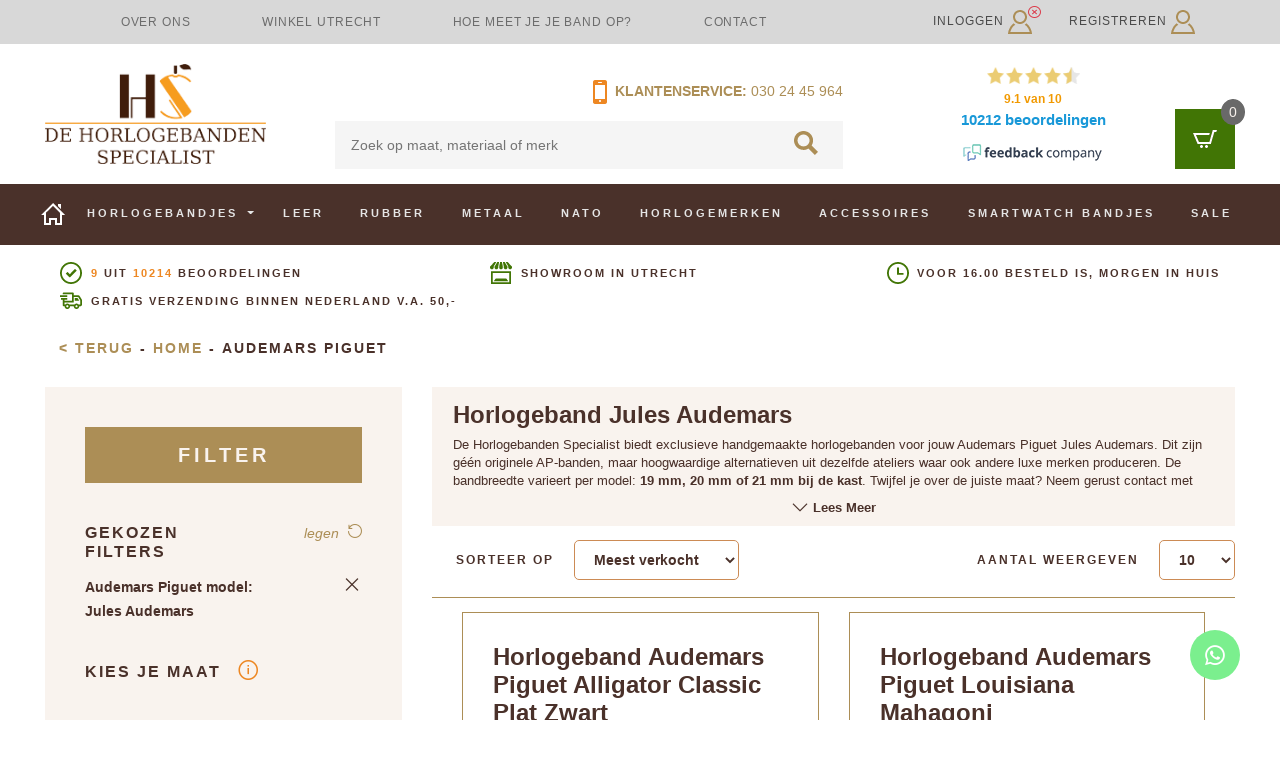

--- FILE ---
content_type: text/html; charset=UTF-8
request_url: https://www.dehorlogebandenspecialist.nl/c/audemars-piguet?audemars-piguet-model=jules-audemars
body_size: 46206
content:
<!DOCTYPE html>
<html lang="nl">
<head>
            <title>Jules Audemars horlogebanden</title>
    
    <meta name="csrf-token" content="DBoJ9Tl71reBhpcknH97GOojW47lUPKCMyViDcrN">

    <link href="/css/app.css?id=60e147bae2113f4250c21b34a46ee9ee" rel="stylesheet">

        <style>
        .winkel-utrecht .btn-primary.winkel-utrecht-button {
            font-size: 1rem !important;
            letter-spacing: 0 !important;
            text-transform: none !important;
            font-weight: bolder !important;
        }

        .winkel-utrecht .title {
            font-size: 18px !important;
        }

        .winkel-utrecht .opening-hours h2 {
            color: white !important;
            font-weight: bold;
            font-size: 16px;
            margin-bottom: 1rem !important;
        }

        .winkel-utrecht .opening-hours {
            font-size: 0.9rem !important;
        }

        .winkel-utrecht .wrapper {
            background: linear-gradient(rgba(0,0,0,.55), rgba(0,0,0,.55)), url('/images/blocks/winkel-utrecht.webp');
            background-repeat: no-repeat;
            background-size: cover;
        }
    </style>
    <style>
        .custom-made .btn-primary.custom-made-button {
            font-size: 1rem !important;
            letter-spacing: 0 !important;
            text-transform: none !important;
            font-weight: bolder !important;
        }

        .custom-made .wrapper {
            background: linear-gradient(rgba(0,0,0,.55), rgba(0,0,0,.55)), url('/images/blocks/custom-made.webp');
            background-repeat: no-repeat;
            background-size: cover;
        }
    </style>
    <style>
        .opening-hours {
            font-size: 1rem;
        }
    </style>

    <script>window.dataLayer = window.dataLayer || [];</script>

            <!-- Server Side Tracking by Taggrs.io -->
        <script>
            (function (w, d, s, l, i) {
                w[l] = w[l] || [];
                w[l].push({
                    'gtm.start': new Date().getTime(),
                    event: 'gtm.js'
                });

                var f = d.getElementsByTagName(s)[0],
                    j = d.createElement(s),
                    dl = l !== 'dataLayer' ? '&l=' + l : '';

                j.async = true;
                j.src = 'https://sst.dehorlogebandenspecialist.nl/8guwdrobs4.js?tg=' + i + dl;
                f.parentNode.insertBefore(j, f);
            })(window, document, 'script', 'dataLayer', '5Q8JMX');
        </script>
        <!-- End Server Side Tracking by Taggrs.io -->
    
    <script type="application/ld+json">
        {"@context":"https:\/\/schema.org","@type":"Organization","name":"De horlogebanden specialist","url":"https:\/\/www.dehorlogebandenspecialist.nl","logo":"https:\/\/www.dehorlogebandenspecialist.nl\/images\/logo\/logo.png","telephone":"030-2445964","email":"info@dehorlogebandenspecialist.nl","address":{"@type":"PostalAddress","streetAddress":"Jodocus van Lodensteinstraat 29","postalCode":"3553 TB","addressLocality":"Utrecht","addressCountry":"NL"},"aggregateRating":{"@context":"https:\/\/schema.org","@type":"AggregateRating","ratingValue":"9","bestRating":"10","reviewCount":"10214","url":"https:\/\/www.feedbackcompany.com\/nl-nl\/reviews\/dehorlogebandenspecialist%2dnl\/"},"contactPoint":{"@type":"ContactPoint","telephone":"030-2445964","contactType":"customer support"},"sameAs":["https:\/\/www.facebook.com\/horlogebandspecialist\/"]}
    </script>
    <script type="application/ld+json">
        {"@context":"https:\/\/schema.org","@type":"BreadcrumbList","itemListElement":[{"@type":"ListItem","position":1,"item":{"@id":"https:\/\/www.dehorlogebandenspecialist.nl","name":"Home"}},{"@type":"ListItem","position":2,"item":{"@id":"https:\/\/www.dehorlogebandenspecialist.nl.nlhttps:\/\/www.dehorlogebandenspecialist.nl\/c\/audemars-piguet?audemars-piguet-model=jules-audemars","name":"Audemars Piguet"}}]}
    </script>

    <link rel="icon" type="image/png" href="/images/favicons/favicon-48x48.png" sizes="48x48"/>
    <link rel="icon" type="image/svg+xml" href="/images/favicons/favicon.svg"/>
    <link rel="shortcut icon" href="/images/favicons/favicon.ico"/>
    <link rel="apple-touch-icon" sizes="180x180" href="/images/favicons/apple-touch-icon.png"/>
    <meta name="apple-mobile-web-app-title" content="de Horlogebanden Specialist"/>
    <link rel="manifest" href="/images/favicons/site.webmanifest"/>

            <link rel="canonical" href="https://www.dehorlogebandenspecialist.nl/c/audemars-piguet?audemars-piguet-model=jules-audemars"/>
    
                <meta name="description" content="AP Jules Audemars Horlogebanden koop je bij de Horlogebanden Specialist | Klantbeoordeling 9+ | Winkel in Utrecht | Gratis montage">
                <meta name="keywords" content="">
        <meta name="viewport" content="width=device-width, initial-scale=1">
    <meta name="google-site-verification" content="sAPIArglN4jFTOOdPJLJyJFtYDlQRcXWxkSXsgq4VHU"/>
    <meta name="google-site-verification" content="oihpuA8iDDTUsoT6ojw9tr9oI6tnoGHfOrmrrylpnEk"/>
    </head>
<body class="preload">
    <!-- Server Side Tracking by Taggrs.io (noscript) -->
    <noscript>
        <iframe src="https://sst.dehorlogebandenspecialist.nl/8guwdrobs4.html?tg=5Q8JMX" height="0" width="0" style="display:none;visibility:hidden">
        </iframe>
    </noscript>
    <!-- End Server Side Tracking by Taggrs.io (noscript) -->

<header>
        <nav class="navbar navbar-expand-lg navbar-light top-nav">
        <div class="container-sm">
            <ul class="nav navbar-nav nav-justified col-6 col-lg-9 h-100">
                                                            <li class="nav-item d-none d-lg-block">
                            <a class="nav-link" href="/waarom-ons">Over ons</a>
                        </li>
                                            <li class="nav-item d-none d-lg-block">
                            <a class="nav-link" href="/winkel-utrecht">Winkel Utrecht</a>
                        </li>
                                            <li class="nav-item d-none d-lg-block">
                            <a class="nav-link" href="/horlogeband-opmeten">Hoe meet je je band op?</a>
                        </li>
                                            <li class="nav-item d-none d-lg-block">
                            <a class="nav-link" href="/contact">Contact</a>
                        </li>
                                                    <li class="nav-item d-none d-lg-block no-stretch">
                    <iframe
                            src="//www.facebook.com/plugins/like.php?href=https%3A%2F%2Fwww.facebook.com%2Fhorlogebandenspecialist%3Ffref%3Dts&amp;width=100&amp;layout=button_count&amp;action=like&amp;show_faces=true&amp;share=false&amp;height=21"
                            scrolling="no"
                            style="border:none; overflow:hidden; width:100px; height:21px; vertical-align: middle"
                            allowtransparency="true" frameborder="0"></iframe>
                </li>
            </ul>
            <div class="nav-login col-6 col-lg-3 pr-sm-0">
                
                    <div class="btn-group dropdown d-lg-none float-right">
                        <a class="btn mr-3" href="https://www.dehorlogebandenspecialist.nl/inloggen" style="color: #4a312a; text-transform: none;">
                            Inloggen/Registreren <svg width="24px" height="24px" viewBox="0 0 24 24" version="1.1" xmlns="http://www.w3.org/2000/svg" xmlns:xlink="http://www.w3.org/1999/xlink">
    <!-- Generator: Sketch 49.3 (51167) - http://www.bohemiancoding.com/sketch -->
    <title>Inloggen</title>
    <desc>Inloggen_icon</desc>
    <defs></defs>
    <g id="DESKTOP" stroke="none" stroke-width="1" fill="none" fill-rule="evenodd">
        <g id="Productoverzicht-&gt;-Leer" transform="translate(-1361.000000, -21.000000)" fill="#AC8E56" fill-rule="nonzero">
            <path d="M1373,23 C1375.757,23 1378,25.243 1378,28.001 C1378,30.757 1375.757,33.001 1373,33.001 C1370.243,33.001 1368,30.757 1368,28.001 C1368,25.243 1370.243,23 1373,23 Z M1373,21 C1369.134,21 1366,24.134 1366,28.001 C1366,31.866 1369.134,35.001 1373,35.001 C1376.866,35.001 1380,31.866 1380,28.001 C1380,24.134 1376.866,21 1373,21 Z M1379.369,34.353 C1378.872,34.851 1378.312,35.284 1377.711,35.655 C1380.583,37.529 1382.089,40.738 1382.683,43.001 L1363.296,43.001 C1363.868,40.711 1365.354,37.498 1368.269,35.643 C1367.666,35.269 1367.107,34.832 1366.611,34.331 C1362.353,37.403 1361,42.837 1361,45 L1385,45 C1385,42.858 1383.56,37.443 1379.369,34.353 Z" id="Login"></path>
        </g>
    </g>
</svg>
&nbsp;
                        </a>

                        <i class="fas fa-times-circle text-danger" style="font-size: 1.1rem; margin-left: -28px; margin-top: 3px;"></i>
                    </div>
                    <div class="d-none d-lg-block">
                        <a href="https://www.dehorlogebandenspecialist.nl/inloggen" class="login float-left">Inloggen <svg width="24px" height="24px" viewBox="0 0 24 24" version="1.1" xmlns="http://www.w3.org/2000/svg" xmlns:xlink="http://www.w3.org/1999/xlink">
    <!-- Generator: Sketch 49.3 (51167) - http://www.bohemiancoding.com/sketch -->
    <title>Inloggen</title>
    <desc>Inloggen_icon</desc>
    <defs></defs>
    <g id="DESKTOP" stroke="none" stroke-width="1" fill="none" fill-rule="evenodd">
        <g id="Productoverzicht-&gt;-Leer" transform="translate(-1361.000000, -21.000000)" fill="#AC8E56" fill-rule="nonzero">
            <path d="M1373,23 C1375.757,23 1378,25.243 1378,28.001 C1378,30.757 1375.757,33.001 1373,33.001 C1370.243,33.001 1368,30.757 1368,28.001 C1368,25.243 1370.243,23 1373,23 Z M1373,21 C1369.134,21 1366,24.134 1366,28.001 C1366,31.866 1369.134,35.001 1373,35.001 C1376.866,35.001 1380,31.866 1380,28.001 C1380,24.134 1376.866,21 1373,21 Z M1379.369,34.353 C1378.872,34.851 1378.312,35.284 1377.711,35.655 C1380.583,37.529 1382.089,40.738 1382.683,43.001 L1363.296,43.001 C1363.868,40.711 1365.354,37.498 1368.269,35.643 C1367.666,35.269 1367.107,34.832 1366.611,34.331 C1362.353,37.403 1361,42.837 1361,45 L1385,45 C1385,42.858 1383.56,37.443 1379.369,34.353 Z" id="Login"></path>
        </g>
    </g>
</svg>
</a>
                        <a href="https://www.dehorlogebandenspecialist.nl/registreren"
                           class="login float-right">Registreren <svg width="24px" height="24px" viewBox="0 0 24 24" version="1.1" xmlns="http://www.w3.org/2000/svg" xmlns:xlink="http://www.w3.org/1999/xlink">
    <!-- Generator: Sketch 49.3 (51167) - http://www.bohemiancoding.com/sketch -->
    <title>Inloggen</title>
    <desc>Inloggen_icon</desc>
    <defs></defs>
    <g id="DESKTOP" stroke="none" stroke-width="1" fill="none" fill-rule="evenodd">
        <g id="Productoverzicht-&gt;-Leer" transform="translate(-1361.000000, -21.000000)" fill="#AC8E56" fill-rule="nonzero">
            <path d="M1373,23 C1375.757,23 1378,25.243 1378,28.001 C1378,30.757 1375.757,33.001 1373,33.001 C1370.243,33.001 1368,30.757 1368,28.001 C1368,25.243 1370.243,23 1373,23 Z M1373,21 C1369.134,21 1366,24.134 1366,28.001 C1366,31.866 1369.134,35.001 1373,35.001 C1376.866,35.001 1380,31.866 1380,28.001 C1380,24.134 1376.866,21 1373,21 Z M1379.369,34.353 C1378.872,34.851 1378.312,35.284 1377.711,35.655 C1380.583,37.529 1382.089,40.738 1382.683,43.001 L1363.296,43.001 C1363.868,40.711 1365.354,37.498 1368.269,35.643 C1367.666,35.269 1367.107,34.832 1366.611,34.331 C1362.353,37.403 1361,42.837 1361,45 L1385,45 C1385,42.858 1383.56,37.443 1379.369,34.353 Z" id="Login"></path>
        </g>
    </g>
</svg>
</a>

                        <i class="fas fa-times-circle text-danger" style="font-size: 1.1rem; margin-left: -5px; margin-top: 5px;"></i>
                    </div>
                
            </div>
        </div>
    </nav>
    <div class="container d-none d-lg-block">
        <div class="row">
            <div class="header-blocks col-12">
                <div class="row">
                    <div class="header-logo col-5 col-lg-4 col-xl-3 d-flex">
                        <a class="d-flex" href="/">
                            <img class="align-self-center" src="https://www.dehorlogebandenspecialist.nl/images/logo/logo.png" alt="De Horlogebanden Specialist">
                        </a>
                    </div>
                    <div class="header-search col-5 col-lg-4 col-xl-5">
                        <div class="row mb-2">
                            <div class="col-12 col-xl-6 offset-6 p-0 text-right d-flex flex-row-reverse">
                                <span class="tl-nr"><a href="tel:+31-30-2445964">030 24 45 964</a></span>
                                <p><a href="https://www.dehorlogebandenspecialist.nl/contact"><svg width="14px" height="24px" viewBox="0 0 14 24" version="1.1" xmlns="http://www.w3.org/2000/svg" xmlns:xlink="http://www.w3.org/1999/xlink">
    <!-- Generator: Sketch 49.3 (51167) - http://www.bohemiancoding.com/sketch -->
    <title>Mobiel</title>
    <desc>Mobiel_icon</desc>
    <defs></defs>
    <g id="DESKTOP" stroke="none" stroke-width="1" fill="none" fill-rule="evenodd">
        <g id="Homepage" transform="translate(-681.000000, -102.000000)" fill="#ED8722">
            <g id="Zoeken" transform="translate(30.000000, 99.000000)">
                <path d="M653,22 L663,22 L663,8 L653,8 L653,22 Z M658.0005,25 C657.447224,25 657,24.552 657,24 C657,23.448 657.447224,23 658.0005,23 C658.552776,23 659,23.448 659,24 C659,24.552 658.552776,25 658.0005,25 Z M656.5,5 L659.5,5 C659.776,5 660,5.224 660,5.5 C660,5.776 659.776,6 659.5,6 L656.5,6 C656.224,6 656,5.776 656,5.5 C656,5.224 656.224,5 656.5,5 Z M665,5 C665,3.896 664.104,3 663,3 L653,3 C651.896,3 651,3.896 651,5 L651,25 C651,26.104 651.896,27 653,27 L663,27 C664.104,27 665,26.104 665,25 L665,5 Z" id="Mobiel"></path>
            </g>
        </g>
    </g>
</svg>
&nbsp;Klantenservice:</a>&nbsp;</p>
                            </div>
                        </div>
                        <div class="row">
                            <div class="col-12 p-0">
                                <form id="search-bar-default" method="get"
                                      action="https://www.dehorlogebandenspecialist.nl/search">
                                    
                                    <input class="search-bar" name="zoekterm" placeholder="Zoek op maat, materiaal of merk"
                                           type="text"
                                           value="" />
                                    <button type="submit" form="search-bar-default" disabled="disabled">
                                        <svg class="search-loop" width="24px" height="24px" viewBox="0 0 24 24" version="1.1" xmlns="http://www.w3.org/2000/svg" xmlns:xlink="http://www.w3.org/1999/xlink">
    <!-- Generator: Sketch 49.3 (51167) - http://www.bohemiancoding.com/sketch -->
    <title>Zoeken</title>
    <desc>zoeken_icon</desc>
    <defs></defs>
    <g id="DESKTOP" stroke="none" stroke-width="1" fill="none" fill-rule="evenodd">
        <g id="Productoverzicht-&gt;-Leer" transform="translate(-878.000000, -175.000000)" fill="#AC8E56">
            <g id="Zoeken" transform="translate(30.000000, 99.000000)">
                <path d="M851.554362,85.468 C851.554362,82.194 854.239275,79.53 857.538746,79.53 C860.838217,79.53 863.52313,82.194 863.52313,85.468 C863.52313,88.743 860.838217,91.407 857.538746,91.407 C854.239275,91.407 851.554362,88.743 851.554362,85.468 Z M872,96.881 L865.600537,90.527 C866.536479,89.061 867.078499,87.327 867.078499,85.468 C867.078499,80.248 862.798757,76 857.538746,76 C852.278734,76 848,80.248 848,85.468 C848,90.689 852.278734,94.937 857.538746,94.937 C859.318949,94.937 860.985308,94.449 862.413903,93.603 L868.857695,100 L872,96.881 Z" id="Loop"></path>
            </g>
        </g>
    </g>
</svg>
                                    </button>
                                </form>
                            </div>
                        </div>
                    </div>
                    <div class="header-rating col-3 d-none d-lg-block">
                        <iframe
                                id="feedback-company-widget-iframe"
                                src="about:blank"
                                scrolling="no" style="display: block;" id="tfcwidget"
                                width="230" height="107"
                                frameborder="0"></iframe>
                    </div>
                    <div class="header-shoppingcart col-2 col-lg-1">
                        <div class="cart">
    <a class="float-right cart-icon" href="javascript:">
        
        <svg class="cart-icon-white mt-auto mb-auto" width="24px" height="18px" viewBox="0 0 24 18" version="1.1" xmlns="http://www.w3.org/2000/svg" xmlns:xlink="http://www.w3.org/1999/xlink">
    <!-- Generator: Sketch 49.3 (51167) - http://www.bohemiancoding.com/sketch -->
    <title>Winkelwagen</title>
    <desc>winkelwagen_wit_icon</desc>
    <g id="DESKTOP" stroke="none" stroke-width="1" fill="none" fill-rule="evenodd">
        <g id="Productoverzicht-&gt;-Leer" transform="translate(-1349.000000, -178.000000)" fill="#FFFFFF">
            <path d="M1362.5,193.001 C1361.672,193.001 1361,193.672 1361,194.5 C1361,195.328 1361.672,196 1362.5,196 C1363.328,196 1364,195.328 1364,194.5 C1364,193.672 1363.328,193.001 1362.5,193.001 Z M1357.5,193.001 C1356.672,193.001 1356,193.672 1356,194.5 C1356,195.328 1356.672,196 1357.5,196 C1358.328,196 1359,195.328 1359,194.5 C1359,193.672 1358.328,193.001 1357.5,193.001 Z M1373,178 L1372.257,180 L1370.328,180 L1366.854,192 L1353.615,192 L1349,181 L1365.813,181 L1365.248,183 L1352.008,183 L1354.945,190 L1365.373,190 L1368.805,178 L1373,178 Z" id="winkelwagen_icon"></path>
        </g>
    </g>
</svg>
        
        <svg class="cart-icon-brown" width="24px" height="18px" viewBox="0 0 24 18" version="1.1" xmlns="http://www.w3.org/2000/svg" xmlns:xlink="http://www.w3.org/1999/xlink">
    <!-- Generator: Sketch 49.3 (51167) - http://www.bohemiancoding.com/sketch -->
    <title>Winkelwagen</title>
    <desc>winkelwagen_bruin_icon</desc>
    <g id="DESKTOP" stroke="none" stroke-width="1" fill="none" fill-rule="evenodd">
        <g id="Sticky-header-winkelmand" transform="translate(-1348.000000, -69.000000)" fill="#4A312A">
            <g id="Group-2" transform="translate(1330.000000, 36.000000)">
                <path d="M31.5,48.001 C30.672,48.001 30,48.672 30,49.5 C30,50.328 30.672,51 31.5,51 C32.328,51 33,50.328 33,49.5 C33,48.672 32.328,48.001 31.5,48.001 Z M26.5,48.001 C25.672,48.001 25,48.672 25,49.5 C25,50.328 25.672,51 26.5,51 C27.328,51 28,50.328 28,49.5 C28,48.672 27.328,48.001 26.5,48.001 Z M42,33 L41.257,35 L39.328,35 L35.854,47 L22.615,47 L18,36 L34.813,36 L34.248,38 L21.008,38 L23.945,45 L34.373,45 L37.805,33 L42,33 Z" id="winkelmand_bruin_icon"></path>
            </g>
        </g>
    </g>
</svg>
        <span class="items-in-cart nothing">0</span>
    </a>
    <div class="cart-body 1 ">
        <div class="cart-body-title">
            <h5>Winkelwagen</h5>
            <hr>
        </div>
                    <div class="cart-body-content">
                <span>Geen producten in winkelwagen</span>
            </div>
                <div class="spinner">

        </div>
        <div class="spinner-overlay">

        </div>
    </div>
</div>
                    </div>
                </div>
            </div>
        </div>
    </div>

    <!-- Mobile nav -->
    <div class="container-fluid d-none d-lg-block">
        <div class="row">
            <nav id="mainNav" class="navbar navbar-expand-lg navbar-light main-nav default-nav justify-content-center"
                 style="overflow: visible;">
                <div class="container">
                    <div class="row">
                        <div class="col px-0">
                            <ul>
                                <li class="nav-item">
                                    <a class="nav-link" href="https://www.dehorlogebandenspecialist.nl">
                                        <svg width="24px" height="22px" viewBox="0 0 24 22" version="1.1" xmlns="http://www.w3.org/2000/svg" xmlns:xlink="http://www.w3.org/1999/xlink">
    <!-- Generator: Sketch 49.3 (51167) - http://www.bohemiancoding.com/sketch -->
    <title>Home</title>
    <desc>Home_icon</desc>
    <defs></defs>
    <g id="DESKTOP" stroke="none" stroke-width="1" fill="none" fill-rule="evenodd">
        <g id="Productoverzicht-&gt;-Leer" transform="translate(-173.000000, -269.000000)" fill="#FFFFFF">
            <g id="Menu" transform="translate(173.000000, 269.000000)">
                <g id="Group-17">
                    <path d="M19,20 L16,20 L16,15 L8,15 L8,20 L5,20 L5,9.74 L12,2.829 L19,9.818 L19,20 Z M24,12 L12,0 L0,12 L3,12 L3,22 L10,22 L10,17 L14,17 L14,22 L21,22 L21,12 L24,12 Z M20,6.093 L20,1 L17,1 L17,3.093 L20,6.093 Z" id="home_icon"></path>
                </g>
            </g>
        </g>
    </g>
</svg>
                                    </a>
                                </li>
                                <li class="nav-item">
                                    <!-- Watch straps dropdown -->
                                    <a class="nav-link dropdown-toggle" href="https://www.dehorlogebandenspecialist.nl/horlogebandjes" id="watchStrapsDropdown" data-toggle="dropdown"
   aria-haspopup="true" aria-expanded="false">
    Horlogebandjes
</a>
<div class="dropdown-menu watch-straps-dropdown px-4 p-3 shadow" aria-labelledby="watchStrapsDropdown">
    <div class="row mt-1">
        <!-- Quickmenu -->
        <div class="col pr-4 d-flex flex-column">
            <div class="row mb-2 pb-1">
                <div class="col column-header">
                    <b>Snelmenu:</b>
                </div>
            </div>

            <ul class="nav flex-column flex-grow-1">
                <div>
                                            <li class="nav-item">
                            <a class="nav-link" href="/horlogeband-opmeten">Horlogeband opmeten</a>
                        </li>
                                            <li class="nav-item">
                            <a class="nav-link" href="https://www.dehorlogebandenspecialist.nl/c/leer">Leren horlogebandjes</a>
                        </li>
                                            <li class="nav-item">
                            <a class="nav-link" href="https://www.dehorlogebandenspecialist.nl/c/rubber">Rubber</a>
                        </li>
                                            <li class="nav-item">
                            <a class="nav-link" href="https://www.dehorlogebandenspecialist.nl/c/metaal">Metaal</a>
                        </li>
                                            <li class="nav-item">
                            <a class="nav-link" href="https://www.dehorlogebandenspecialist.nl/c/nato">Nato</a>
                        </li>
                                            <li class="nav-item">
                            <a class="nav-link" href="https://www.dehorlogebandenspecialist.nl/c/merken">Vind je merk</a>
                        </li>
                                            <li class="nav-item">
                            <a class="nav-link" href="https://www.dehorlogebandenspecialist.nl/c/smartwatch-bandjes">Vind je smartwatch merk</a>
                        </li>
                                    </div>
            </ul>

            <div class="row mt-5">
                <a href="https://www.dehorlogebandenspecialist.nl/c/accessoires">
                    <div class="col font-italic">
                        Overige accessoires
                    </div>
                </a>
            </div>
        </div>

        <!-- Sizes -->
        <div class="col px-4 d-flex flex-column">
            <div class="row mb-2 pb-1">
                <div class="col column-header">
                    <b>Meest voorkomende maten:</b>
                </div>
            </div>

            <ul class="nav flex-column flex-grow-1">
                <div>
                                            <li class="nav-item">
                            <a class="nav-link" href="/horlogebandjes?maat=16mm">Horlogeband 16mm</a>
                        </li>
                                            <li class="nav-item">
                            <a class="nav-link" href="/horlogebandjes?maat=18mm">Horlogeband 18mm</a>
                        </li>
                                            <li class="nav-item">
                            <a class="nav-link" href="/horlogebandjes?maat=20mm">Horlogeband 20mm</a>
                        </li>
                                            <li class="nav-item">
                            <a class="nav-link" href="/horlogebandjes?maat=22mm">Horlogeband 22mm</a>
                        </li>
                                    </div>
            </ul>

            <div class="row mt-5">
                <a href="https://www.dehorlogebandenspecialist.nl/horlogebandjes">
                    <div class="col font-italic">
                        Overige maten
                    </div>
                </a>
            </div>
        </div>

        <!-- Brands -->
        <div class="col px-4 d-flex flex-column">
            <div class="row mb-2 pb-1">
                <div class="col column-header">
                    <b>Meest voorkomende merken:</b>
                </div>
            </div>

            <ul class="nav flex-column flex-grow-1">
                <div>
                                            <li class="nav-item">
                            <a class="nav-link" href="https://www.dehorlogebandenspecialist.nl/c/breitling">Breitling</a>
                        </li>
                                            <li class="nav-item">
                            <a class="nav-link" href="https://www.dehorlogebandenspecialist.nl/c/cartier">Cartier</a>
                        </li>
                                            <li class="nav-item">
                            <a class="nav-link" href="https://www.dehorlogebandenspecialist.nl/c/certina">Certina</a>
                        </li>
                                            <li class="nav-item">
                            <a class="nav-link" href="https://www.dehorlogebandenspecialist.nl/c/tissot">Tissot</a>
                        </li>
                                            <li class="nav-item">
                            <a class="nav-link" href="https://www.dehorlogebandenspecialist.nl/c/rolex">Rolex</a>
                        </li>
                                            <li class="nav-item">
                            <a class="nav-link" href="https://www.dehorlogebandenspecialist.nl/c/iwc">IWC</a>
                        </li>
                                            <li class="nav-item">
                            <a class="nav-link" href="https://www.dehorlogebandenspecialist.nl/c/hamilton">Hamilton</a>
                        </li>
                                            <li class="nav-item">
                            <a class="nav-link" href="https://www.dehorlogebandenspecialist.nl/c/omega">Omega</a>
                        </li>
                                            <li class="nav-item">
                            <a class="nav-link" href="https://www.dehorlogebandenspecialist.nl/c/merken">Vind je merk</a>
                        </li>
                                    </div>
            </ul>

            <div class="row mt-5">
                <a href="https://www.dehorlogebandenspecialist.nl/c/merken">
                    <div class="col font-italic">
                        Overige merken
                    </div>
                </a>
            </div>
        </div>

        <!-- Smartwatch brands -->
        <div class="col pl-4 pr-0 d-flex flex-column">
            <div class="row mb-2 pb-1">
                <div class="col column-header">
                    <b>Smartwatch merken:</b>
                </div>
            </div>

            <ul class="nav flex-column flex-grow-1">
                <div>
                                            <li class="nav-item">
                            <a class="nav-link" href="https://www.dehorlogebandenspecialist.nl/c/apple-watch">Apple</a>
                        </li>
                                            <li class="nav-item">
                            <a class="nav-link" href="https://www.dehorlogebandenspecialist.nl/c/pebble">Pebble</a>
                        </li>
                                            <li class="nav-item">
                            <a class="nav-link" href="https://www.dehorlogebandenspecialist.nl/c/smartwatch-bandjes">Bekijk alle Smartwatch merken</a>
                        </li>
                                    </div>
            </ul>

            <div class="row mt-5">
                <a href="https://www.dehorlogebandenspecialist.nl/c/smartwatch-bandjes">
                    <div class="col font-italic">
                        Overige merken
                    </div>
                </a>
            </div>
        </div>

        <div class="col-auto pl-0">
            <div class="cursor-pointer close-smartwatch-menu">
                <i class="fa fa-times font-weight-bolder"></i>
            </div>
        </div>
    </div>
</div>

                                </li>

                                                                    <li class="nav-item p-2">
                                        <a class="nav-link"
                                           href="https://www.dehorlogebandenspecialist.nl/c/leer">Leer</a>
                                    </li>
                                                                    <li class="nav-item p-2">
                                        <a class="nav-link"
                                           href="https://www.dehorlogebandenspecialist.nl/c/rubber">Rubber</a>
                                    </li>
                                                                    <li class="nav-item p-2">
                                        <a class="nav-link"
                                           href="https://www.dehorlogebandenspecialist.nl/c/metaal">Metaal</a>
                                    </li>
                                                                    <li class="nav-item p-2">
                                        <a class="nav-link"
                                           href="https://www.dehorlogebandenspecialist.nl/c/nato">Nato</a>
                                    </li>
                                                                    <li class="nav-item p-2">
                                        <a class="nav-link"
                                           href="https://www.dehorlogebandenspecialist.nl/c/merken">Horlogemerken</a>
                                    </li>
                                                                    <li class="nav-item p-2">
                                        <a class="nav-link"
                                           href="https://www.dehorlogebandenspecialist.nl/c/accessoires">Accessoires</a>
                                    </li>
                                                                    <li class="nav-item p-2">
                                        <a class="nav-link"
                                           href="https://www.dehorlogebandenspecialist.nl/c/smartwatch-bandjes">Smartwatch bandjes</a>
                                    </li>
                                                                    <li class="nav-item p-2">
                                        <a class="nav-link"
                                           href="https://www.dehorlogebandenspecialist.nl/c/sale">Sale</a>
                                    </li>
                                                            </ul>
                        </div>
                    </div>
                </div>
            </nav>
            <nav class="navbar navbar-expand-lg navbar-light main-nav sticky-nav hidden
                    ">
                <div class="container">
                    <div class="row">
                        <div class="col">
                            <ul>
                                <li class="nav-item no-stretch">
                                    <a id="home" href="/">
                                        <svg viewBox="0 0 87 66" xmlns="http://www.w3.org/2000/svg"
      class="dhbs-svg white"      fill="none"
     width="43px"
     >
    <g>
        <title>De Horloge Banden Specialist</title>
        <desc>DHBS Logo</desc>
        <g transform="scale(1.0916)">
            <path
                d="m28.596 36.755v-24.59h10.043v47h-10.043v-20.23h-14.048v20.23h-1.8987v-22.41h15.947zm-27.957 22.41h9.9742v-47h-9.9742v47z"
                fill="#4a312a"/>   <!-- The H -->
            <path
                d="m56.268 39.09h-0.068054c-0.22427 0-0.5368 0.11401-0.93945 0.34228-0.40631 0.22827-0.60672 0.45654-0.60672 0.68481l0.068024 0.13648 11.16 17.101v0.40967c0 0.044922-0.25738 0.091797-0.77399 0.13477-0.51663 0.046631-0.93213 0.093506-1.241 0.13843h-1.548c-3.1383 0-5.9623-0.62671-8.47-1.8801-2.5132-1.2554-4.907-2.9092-7.1941-4.9614l-1.344 1.3694c2.1934 2.4619 4.7949 4.3328 7.7953 5.6086 3.0041 1.2759 6.1186 1.9158 9.3452 1.9158 0.2243 0 0.70782-0.022461 1.4451-0.067383 0.74094-0.048584 1.515-0.12915 2.3202-0.2395 0.8071-0.11597 1.5205-0.25244 2.1529-0.41162 0.62692-0.16089 0.94128-0.35352 0.94128-0.58179l-0.067993-0.067383-12.974-19.632z"
                fill="#ed8722"/>   <!-- Bottom part of the S -->
            <path
                d="m53.899 15.823c-0.044006-0.09082-0.089874-0.17993-0.13574-0.2727-0.044006-0.089108-0.06601-0.15771-0.06601-0.2041 0-0.1355 0.24576-0.28027 0.73734-0.4397 0.49341-0.15772 1.04-0.3064 1.6434-0.43994 0.5704-0.12793 1.1298-0.23364 1.6801-0.32104 0.95743 0.82593 2.1955 1.3269 3.5509 1.3269 1.2546 0 2.4083-0.43433 3.3309-1.1523 1.6874 0.28564 3.2997 0.74585 4.8165 1.4343 2.5935 1.1765 5.0073 2.8501 7.2431 5.0212l1.3408-1.3564c-2.1002-2.4419-4.6588-4.2976-7.676-5.563-1.3885-0.58276-2.7934-1.0151-4.2112-1.3269 0.007324-0.009277-1.6562-0.34326-2.1772-0.40625-0.63644 0.78296-1.5884 1.2952-2.6669 1.2952-1.0931 0-2.0598-0.5271-2.6962-1.3286-0.010986 0-0.020142 0.003662-0.03302 0.003662h-0.001831c-0.67865 0.068604-2.1643 0.33398-2.1625 0.33594-1.5077 0.29883-2.997 0.72925-4.4625 1.323-2.9512 1.2007-5.497 3.021-7.643 5.4629 0 0.044434 0.031189 0.11328 0.09906 0.2041 0.06604 0.089111 0.10089 0.15772 0.10089 0.20215 0.088013 0.1355 0.21277 0.35254 0.36865 0.64404 0.15591 0.29688 0.25678 0.46558 0.30081 0.51025l24.814 36.841 0.46954 0.47314c0.044006 0 0.34485-0.1355 0.90424-0.40625 0.55945-0.27295 0.99414-0.51978 1.3096-0.74609 0.30997-0.17993 0.77951-0.48608 1.4068-0.91675 0.62726-0.42847 1.2527-0.90356 1.8782-1.425 0.62543-0.51953 1.1739-1.0391 1.6416-1.5605 0.47138-0.51953 0.70612-0.95923 0.70612-1.321v-0.2041l-24.411-35.687z"
                fill="#ed8722"/>   <!-- Main part of the S -->
            <path
                d="m60.31 3.0897v8.1443c0.35724 0.51709 0.89624 0.85571 1.5063 0.85571 0.60379 0 1.1364-0.32935 1.4937-0.83374v-8.1663h-3z"
                fill="#ed8722"/>   <!-- Little piece above the S -->
            <path
                d="m65.491 2.4366s10.124-4.9998 12.744 4.2664c0 0 0.36084 0.60352-0.49683 0.30273 0 0-1.0391-0.69019-3.6612-0.30273 0 0-1.7607 0.25952-2.7109 0.17285 0 0-3.476 0.38745-5.8752-3.8357 0 0-0.40619-0.30273 0-0.60352"
                fill="#4a312a"/>   <!-- Leaf above the S -->
        </g>
    </g>
</svg>
                                    </a>
                                </li>
                                <li class="nav-item dropdown">
                                    <a class="nav-link dropdown-toggle" href="#" id="navbarDropdown" role="button"
                                       data-toggle="dropdown" aria-haspopup="true" aria-expanded="false">
                                        Categorieën
                                    </a>
                                    <div class="dropdown-menu" aria-labelledby="navbarDropdown">
                                        <a class="dropdown-item"
                                           href="https://www.dehorlogebandenspecialist.nl/horlogebandjes">Horlogebandjes</a>

                                                                                    <a class="dropdown-item"
                                               href="https://www.dehorlogebandenspecialist.nl/c/leer">Leer</a>
                                                                                    <a class="dropdown-item"
                                               href="https://www.dehorlogebandenspecialist.nl/c/rubber">Rubber</a>
                                                                                    <a class="dropdown-item"
                                               href="https://www.dehorlogebandenspecialist.nl/c/metaal">Metaal</a>
                                                                                    <a class="dropdown-item"
                                               href="https://www.dehorlogebandenspecialist.nl/c/nato">Nato</a>
                                                                                    <a class="dropdown-item"
                                               href="https://www.dehorlogebandenspecialist.nl/c/merken">Horlogemerken</a>
                                                                                    <a class="dropdown-item"
                                               href="https://www.dehorlogebandenspecialist.nl/c/accessoires">Accessoires</a>
                                                                                    <a class="dropdown-item"
                                               href="https://www.dehorlogebandenspecialist.nl/c/smartwatch-bandjes">Smartwatch bandjes</a>
                                                                                    <a class="dropdown-item"
                                               href="https://www.dehorlogebandenspecialist.nl/c/sale">Sale</a>
                                                                            </div>
                                </li>
                                <li class="nav-item">
                                    <div class="nav-search">
                                        
                                        <form id="search-bar-sticky" method="get"
                                              action="https://www.dehorlogebandenspecialist.nl/search"
                                              class="col-12 p-0 m-0">
                                            <input class="search-bar" name="zoekterm"
                                                   placeholder="Zoek op maat, materiaal of merk"
                                                   type="text"
                                                   value=""/>
                                            <button type="submit" form="search-bar-sticky" class="search-bar-sticky"
                                                    disabled="disabled">
                                                <svg class="" width="24px" height="24px" viewBox="0 0 24 24" version="1.1" xmlns="http://www.w3.org/2000/svg" xmlns:xlink="http://www.w3.org/1999/xlink">
    <!-- Generator: Sketch 49.3 (51167) - http://www.bohemiancoding.com/sketch -->
    <title>Zoeken</title>
    <desc>zoeken_icon</desc>
    <defs></defs>
    <g id="DESKTOP" stroke="none" stroke-width="1" fill="none" fill-rule="evenodd">
        <g id="Productoverzicht-&gt;-Leer" transform="translate(-878.000000, -175.000000)" fill="#AC8E56">
            <g id="Zoeken" transform="translate(30.000000, 99.000000)">
                <path d="M851.554362,85.468 C851.554362,82.194 854.239275,79.53 857.538746,79.53 C860.838217,79.53 863.52313,82.194 863.52313,85.468 C863.52313,88.743 860.838217,91.407 857.538746,91.407 C854.239275,91.407 851.554362,88.743 851.554362,85.468 Z M872,96.881 L865.600537,90.527 C866.536479,89.061 867.078499,87.327 867.078499,85.468 C867.078499,80.248 862.798757,76 857.538746,76 C852.278734,76 848,80.248 848,85.468 C848,90.689 852.278734,94.937 857.538746,94.937 C859.318949,94.937 860.985308,94.449 862.413903,93.603 L868.857695,100 L872,96.881 Z" id="Loop"></path>
            </g>
        </g>
    </g>
</svg>
                                            </button>
                                        </form>
                                    </div>
                                </li>
                                <li class="nav-item">
                                    <p class="float-left"><a href="https://www.dehorlogebandenspecialist.nl/contact"><svg width="14px" height="24px" viewBox="0 0 14 24" version="1.1" xmlns="http://www.w3.org/2000/svg" xmlns:xlink="http://www.w3.org/1999/xlink">
    <!-- Generator: Sketch 49.3 (51167) - http://www.bohemiancoding.com/sketch -->
    <title>Mobiel</title>
    <desc>Mobiel_icon</desc>
    <defs></defs>
    <g id="DESKTOP" stroke="none" stroke-width="1" fill="none" fill-rule="evenodd">
        <g id="Homepage" transform="translate(-681.000000, -102.000000)" fill="#ED8722">
            <g id="Zoeken" transform="translate(30.000000, 99.000000)">
                <path d="M653,22 L663,22 L663,8 L653,8 L653,22 Z M658.0005,25 C657.447224,25 657,24.552 657,24 C657,23.448 657.447224,23 658.0005,23 C658.552776,23 659,23.448 659,24 C659,24.552 658.552776,25 658.0005,25 Z M656.5,5 L659.5,5 C659.776,5 660,5.224 660,5.5 C660,5.776 659.776,6 659.5,6 L656.5,6 C656.224,6 656,5.776 656,5.5 C656,5.224 656.224,5 656.5,5 Z M665,5 C665,3.896 664.104,3 663,3 L653,3 C651.896,3 651,3.896 651,5 L651,25 C651,26.104 651.896,27 653,27 L663,27 C664.104,27 665,26.104 665,25 L665,5 Z" id="Mobiel"></path>
            </g>
        </g>
    </g>
</svg>
&nbsp;Klantenservice:</a>&nbsp;</p>
                                    <span class="tl-nr float-left"><a href="tel:+31-30-2445964">030 24 45 964</a></span>
                                </li>
                            </ul>
                            <div class="cart">
    <a class="float-right cart-icon" href="javascript:">
        
        <svg class="cart-icon-white mt-auto mb-auto" width="24px" height="18px" viewBox="0 0 24 18" version="1.1" xmlns="http://www.w3.org/2000/svg" xmlns:xlink="http://www.w3.org/1999/xlink">
    <!-- Generator: Sketch 49.3 (51167) - http://www.bohemiancoding.com/sketch -->
    <title>Winkelwagen</title>
    <desc>winkelwagen_wit_icon</desc>
    <g id="DESKTOP" stroke="none" stroke-width="1" fill="none" fill-rule="evenodd">
        <g id="Productoverzicht-&gt;-Leer" transform="translate(-1349.000000, -178.000000)" fill="#FFFFFF">
            <path d="M1362.5,193.001 C1361.672,193.001 1361,193.672 1361,194.5 C1361,195.328 1361.672,196 1362.5,196 C1363.328,196 1364,195.328 1364,194.5 C1364,193.672 1363.328,193.001 1362.5,193.001 Z M1357.5,193.001 C1356.672,193.001 1356,193.672 1356,194.5 C1356,195.328 1356.672,196 1357.5,196 C1358.328,196 1359,195.328 1359,194.5 C1359,193.672 1358.328,193.001 1357.5,193.001 Z M1373,178 L1372.257,180 L1370.328,180 L1366.854,192 L1353.615,192 L1349,181 L1365.813,181 L1365.248,183 L1352.008,183 L1354.945,190 L1365.373,190 L1368.805,178 L1373,178 Z" id="winkelwagen_icon"></path>
        </g>
    </g>
</svg>
        
        <svg class="cart-icon-brown" width="24px" height="18px" viewBox="0 0 24 18" version="1.1" xmlns="http://www.w3.org/2000/svg" xmlns:xlink="http://www.w3.org/1999/xlink">
    <!-- Generator: Sketch 49.3 (51167) - http://www.bohemiancoding.com/sketch -->
    <title>Winkelwagen</title>
    <desc>winkelwagen_bruin_icon</desc>
    <g id="DESKTOP" stroke="none" stroke-width="1" fill="none" fill-rule="evenodd">
        <g id="Sticky-header-winkelmand" transform="translate(-1348.000000, -69.000000)" fill="#4A312A">
            <g id="Group-2" transform="translate(1330.000000, 36.000000)">
                <path d="M31.5,48.001 C30.672,48.001 30,48.672 30,49.5 C30,50.328 30.672,51 31.5,51 C32.328,51 33,50.328 33,49.5 C33,48.672 32.328,48.001 31.5,48.001 Z M26.5,48.001 C25.672,48.001 25,48.672 25,49.5 C25,50.328 25.672,51 26.5,51 C27.328,51 28,50.328 28,49.5 C28,48.672 27.328,48.001 26.5,48.001 Z M42,33 L41.257,35 L39.328,35 L35.854,47 L22.615,47 L18,36 L34.813,36 L34.248,38 L21.008,38 L23.945,45 L34.373,45 L37.805,33 L42,33 Z" id="winkelmand_bruin_icon"></path>
            </g>
        </g>
    </g>
</svg>
        <span class="items-in-cart nothing">0</span>
    </a>
    <div class="cart-body 1 ">
        <div class="cart-body-title">
            <h5>Winkelwagen</h5>
            <hr>
        </div>
                    <div class="cart-body-content">
                <span>Geen producten in winkelwagen</span>
            </div>
                <div class="spinner">

        </div>
        <div class="spinner-overlay">

        </div>
    </div>
</div>
                        </div>
                    </div>
                </div>
            </nav>
        </div>
    </div>

    <!-- Mobile nav -->
    <div class="d-block d-lg-none">
        <div id="mobileNav" class="mobile-header col-12 ">
            <div class="mobile-dropdown col-2">
                <nav class="navbar navbar-expand-lg navbar-light">
                    <div class="nav-item">
                        <a class="nav-link collapse-navbar text-center" href="#navbarCollapse" role="button" data-toggle="collapse"
                           aria-haspopup="true" aria-expanded="false">
                            <i class="fa fa-bars"></i>
                            <h5>Menu</h5>
                        </a>
                        <div class="collapse" id="navbarCollapse">
                            <div class="menu-title mb-2">
                                <div class="d-inline-block">
                                    <span class="font-weight-bolder mt-1">
                                        Navigatie
                                    </span>
                                </div>
                                <div class="float-right d-inline-block">
                                    <a class="text-white" href="#navbarCollapse" role="button" data-toggle="collapse"
                                       aria-haspopup="true" aria-expanded="false">
                                        <i class="fa fa-times float-right font-weight-bolder close-menu"></i>
                                    </a>
                                </div>
                            </div>


                            <div class="collapse-body" style="overflow-x: hidden; overflow-y: scroll;">
                                                                    <a class="dropdown-item" href="/horlogebandjes">Horlogebandjes <i
                                                class="fa fa-angle-right float-right font-weight-bolder dropdown-icon"></i></a>
                                                                    <a class="dropdown-item" href="https://www.dehorlogebandenspecialist.nl/c/leer">Leer <i
                                                class="fa fa-angle-right float-right font-weight-bolder dropdown-icon"></i></a>
                                                                    <a class="dropdown-item" href="https://www.dehorlogebandenspecialist.nl/c/rubber">Rubber <i
                                                class="fa fa-angle-right float-right font-weight-bolder dropdown-icon"></i></a>
                                                                    <a class="dropdown-item" href="https://www.dehorlogebandenspecialist.nl/c/metaal">Metaal <i
                                                class="fa fa-angle-right float-right font-weight-bolder dropdown-icon"></i></a>
                                                                    <a class="dropdown-item" href="https://www.dehorlogebandenspecialist.nl/c/nato">Nato Strap <i
                                                class="fa fa-angle-right float-right font-weight-bolder dropdown-icon"></i></a>
                                                                    <a class="dropdown-item" href="https://www.dehorlogebandenspecialist.nl/c/merken">Horlogemerken <i
                                                class="fa fa-angle-right float-right font-weight-bolder dropdown-icon"></i></a>
                                                                    <a class="dropdown-item" href="https://www.dehorlogebandenspecialist.nl/c/smartwatch-bandjes">Smartwatch bandjes <i
                                                class="fa fa-angle-right float-right font-weight-bolder dropdown-icon"></i></a>
                                                                    <a class="dropdown-item" href="https://www.dehorlogebandenspecialist.nl/c/accessoires">Accessoires <i
                                                class="fa fa-angle-right float-right font-weight-bolder dropdown-icon"></i></a>
                                                                    <a class="dropdown-item" href="https://www.dehorlogebandenspecialist.nl/c/duurzaam-leer">Duurzaam leer <i
                                                class="fa fa-angle-right float-right font-weight-bolder dropdown-icon"></i></a>
                                                                    <a class="dropdown-item" href="https://www.dehorlogebandenspecialist.nl/c/xl-horlogebandjes">XL Horlogebandjes <i
                                                class="fa fa-angle-right float-right font-weight-bolder dropdown-icon"></i></a>
                                                                    <a class="dropdown-item" href="/contact">Openingstijden <i
                                                class="fa fa-angle-right float-right font-weight-bolder dropdown-icon"></i></a>
                                                                    <a class="dropdown-item" href="/horlogeband-opmeten">Horlogeband opmeten <i
                                                class="fa fa-angle-right float-right font-weight-bolder dropdown-icon"></i></a>
                                

                                <div class="row mt-5">
                                    <div class="col-6 pr-0">
                                        <a class="dropdown-item" href="https://www.dehorlogebandenspecialist.nl/winkel-utrecht">Winkel Utrecht <i
                                                    class="fa fa-store-alt float-right font-weight-bolder dropdown-icon"></i></a>
                                    </div>
                                    <div class="col-6 pl-0">
                                        <a class="dropdown-item" href="https://www.dehorlogebandenspecialist.nl/retourneren-en-ruilen">Retouren <i
                                                    class="fa fa-undo-alt float-right font-weight-bolder dropdown-icon"></i></a>
                                    </div>
                                    <div class="col-6 pr-0">
                                        <a class="dropdown-item" href="https://www.dehorlogebandenspecialist.nl/contact">Klantenservice <i
                                                    class="fa fa-headset float-right font-weight-bolder dropdown-icon"></i></a>
                                    </div>
                                    <div class="col-6 pl-0">
                                        <a class="dropdown-item" href="https://www.dehorlogebandenspecialist.nl/inloggen">Mijn account <i
                                                    class="fa fa-user-alt float-right font-weight-bolder dropdown-icon"></i></a>
                                    </div>
                                </div>
                            </div>
                        </div>
                    </div>
                </nav>
            </div>
            <div class="col-8">
                <a href="/">
                    <svg viewBox="0 0 87 66" xmlns="http://www.w3.org/2000/svg"
      class="dhbs-svg d-block m-auto align-middle h-100"      fill="none"
     width="60px"
     >
    <g>
        <title>De Horloge Banden Specialist</title>
        <desc>DHBS Logo</desc>
        <g transform="scale(1.0916)">
            <path
                d="m28.596 36.755v-24.59h10.043v47h-10.043v-20.23h-14.048v20.23h-1.8987v-22.41h15.947zm-27.957 22.41h9.9742v-47h-9.9742v47z"
                fill="#4a312a"/>   <!-- The H -->
            <path
                d="m56.268 39.09h-0.068054c-0.22427 0-0.5368 0.11401-0.93945 0.34228-0.40631 0.22827-0.60672 0.45654-0.60672 0.68481l0.068024 0.13648 11.16 17.101v0.40967c0 0.044922-0.25738 0.091797-0.77399 0.13477-0.51663 0.046631-0.93213 0.093506-1.241 0.13843h-1.548c-3.1383 0-5.9623-0.62671-8.47-1.8801-2.5132-1.2554-4.907-2.9092-7.1941-4.9614l-1.344 1.3694c2.1934 2.4619 4.7949 4.3328 7.7953 5.6086 3.0041 1.2759 6.1186 1.9158 9.3452 1.9158 0.2243 0 0.70782-0.022461 1.4451-0.067383 0.74094-0.048584 1.515-0.12915 2.3202-0.2395 0.8071-0.11597 1.5205-0.25244 2.1529-0.41162 0.62692-0.16089 0.94128-0.35352 0.94128-0.58179l-0.067993-0.067383-12.974-19.632z"
                fill="#ed8722"/>   <!-- Bottom part of the S -->
            <path
                d="m53.899 15.823c-0.044006-0.09082-0.089874-0.17993-0.13574-0.2727-0.044006-0.089108-0.06601-0.15771-0.06601-0.2041 0-0.1355 0.24576-0.28027 0.73734-0.4397 0.49341-0.15772 1.04-0.3064 1.6434-0.43994 0.5704-0.12793 1.1298-0.23364 1.6801-0.32104 0.95743 0.82593 2.1955 1.3269 3.5509 1.3269 1.2546 0 2.4083-0.43433 3.3309-1.1523 1.6874 0.28564 3.2997 0.74585 4.8165 1.4343 2.5935 1.1765 5.0073 2.8501 7.2431 5.0212l1.3408-1.3564c-2.1002-2.4419-4.6588-4.2976-7.676-5.563-1.3885-0.58276-2.7934-1.0151-4.2112-1.3269 0.007324-0.009277-1.6562-0.34326-2.1772-0.40625-0.63644 0.78296-1.5884 1.2952-2.6669 1.2952-1.0931 0-2.0598-0.5271-2.6962-1.3286-0.010986 0-0.020142 0.003662-0.03302 0.003662h-0.001831c-0.67865 0.068604-2.1643 0.33398-2.1625 0.33594-1.5077 0.29883-2.997 0.72925-4.4625 1.323-2.9512 1.2007-5.497 3.021-7.643 5.4629 0 0.044434 0.031189 0.11328 0.09906 0.2041 0.06604 0.089111 0.10089 0.15772 0.10089 0.20215 0.088013 0.1355 0.21277 0.35254 0.36865 0.64404 0.15591 0.29688 0.25678 0.46558 0.30081 0.51025l24.814 36.841 0.46954 0.47314c0.044006 0 0.34485-0.1355 0.90424-0.40625 0.55945-0.27295 0.99414-0.51978 1.3096-0.74609 0.30997-0.17993 0.77951-0.48608 1.4068-0.91675 0.62726-0.42847 1.2527-0.90356 1.8782-1.425 0.62543-0.51953 1.1739-1.0391 1.6416-1.5605 0.47138-0.51953 0.70612-0.95923 0.70612-1.321v-0.2041l-24.411-35.687z"
                fill="#ed8722"/>   <!-- Main part of the S -->
            <path
                d="m60.31 3.0897v8.1443c0.35724 0.51709 0.89624 0.85571 1.5063 0.85571 0.60379 0 1.1364-0.32935 1.4937-0.83374v-8.1663h-3z"
                fill="#ed8722"/>   <!-- Little piece above the S -->
            <path
                d="m65.491 2.4366s10.124-4.9998 12.744 4.2664c0 0 0.36084 0.60352-0.49683 0.30273 0 0-1.0391-0.69019-3.6612-0.30273 0 0-1.7607 0.25952-2.7109 0.17285 0 0-3.476 0.38745-5.8752-3.8357 0 0-0.40619-0.30273 0-0.60352"
                fill="#4a312a"/>   <!-- Leaf above the S -->
        </g>
    </g>
</svg>
                </a>
            </div>
            <div class="mobile-shoppingcart col-2">
                <div class="cart">
    <a class="float-right cart-icon" href="javascript:">
        
        <svg class="cart-icon-white mt-auto mb-auto" width="24px" height="18px" viewBox="0 0 24 18" version="1.1" xmlns="http://www.w3.org/2000/svg" xmlns:xlink="http://www.w3.org/1999/xlink">
    <!-- Generator: Sketch 49.3 (51167) - http://www.bohemiancoding.com/sketch -->
    <title>Winkelwagen</title>
    <desc>winkelwagen_wit_icon</desc>
    <g id="DESKTOP" stroke="none" stroke-width="1" fill="none" fill-rule="evenodd">
        <g id="Productoverzicht-&gt;-Leer" transform="translate(-1349.000000, -178.000000)" fill="#FFFFFF">
            <path d="M1362.5,193.001 C1361.672,193.001 1361,193.672 1361,194.5 C1361,195.328 1361.672,196 1362.5,196 C1363.328,196 1364,195.328 1364,194.5 C1364,193.672 1363.328,193.001 1362.5,193.001 Z M1357.5,193.001 C1356.672,193.001 1356,193.672 1356,194.5 C1356,195.328 1356.672,196 1357.5,196 C1358.328,196 1359,195.328 1359,194.5 C1359,193.672 1358.328,193.001 1357.5,193.001 Z M1373,178 L1372.257,180 L1370.328,180 L1366.854,192 L1353.615,192 L1349,181 L1365.813,181 L1365.248,183 L1352.008,183 L1354.945,190 L1365.373,190 L1368.805,178 L1373,178 Z" id="winkelwagen_icon"></path>
        </g>
    </g>
</svg>
        
        <svg class="cart-icon-brown" width="24px" height="18px" viewBox="0 0 24 18" version="1.1" xmlns="http://www.w3.org/2000/svg" xmlns:xlink="http://www.w3.org/1999/xlink">
    <!-- Generator: Sketch 49.3 (51167) - http://www.bohemiancoding.com/sketch -->
    <title>Winkelwagen</title>
    <desc>winkelwagen_bruin_icon</desc>
    <g id="DESKTOP" stroke="none" stroke-width="1" fill="none" fill-rule="evenodd">
        <g id="Sticky-header-winkelmand" transform="translate(-1348.000000, -69.000000)" fill="#4A312A">
            <g id="Group-2" transform="translate(1330.000000, 36.000000)">
                <path d="M31.5,48.001 C30.672,48.001 30,48.672 30,49.5 C30,50.328 30.672,51 31.5,51 C32.328,51 33,50.328 33,49.5 C33,48.672 32.328,48.001 31.5,48.001 Z M26.5,48.001 C25.672,48.001 25,48.672 25,49.5 C25,50.328 25.672,51 26.5,51 C27.328,51 28,50.328 28,49.5 C28,48.672 27.328,48.001 26.5,48.001 Z M42,33 L41.257,35 L39.328,35 L35.854,47 L22.615,47 L18,36 L34.813,36 L34.248,38 L21.008,38 L23.945,45 L34.373,45 L37.805,33 L42,33 Z" id="winkelmand_bruin_icon"></path>
            </g>
        </g>
    </g>
</svg>
        <span class="items-in-cart nothing">0</span>
    </a>
    <div class="cart-body 1 ">
        <div class="cart-body-title">
            <h5>Winkelwagen</h5>
            <hr>
        </div>
                    <div class="cart-body-content">
                <span>Geen producten in winkelwagen</span>
            </div>
                <div class="spinner">

        </div>
        <div class="spinner-overlay">

        </div>
    </div>
</div>
            </div>
            <div class="mobile-search col-12">
                <form id="search-bar-mobile" method="get" action="https://www.dehorlogebandenspecialist.nl/search">
                    <input class="search-bar" name="zoekterm" placeholder="Zoek op maat, materiaal of merk" type="text"
                           value=""/>
                    <button type="submit" form="search-bar-mobile" disabled="disabled">
                        <svg class="search-loop" width="24px" height="24px" viewBox="0 0 24 24" version="1.1" xmlns="http://www.w3.org/2000/svg" xmlns:xlink="http://www.w3.org/1999/xlink">
    <!-- Generator: Sketch 49.3 (51167) - http://www.bohemiancoding.com/sketch -->
    <title>Zoeken</title>
    <desc>zoeken_icon</desc>
    <defs></defs>
    <g id="DESKTOP" stroke="none" stroke-width="1" fill="none" fill-rule="evenodd">
        <g id="Productoverzicht-&gt;-Leer" transform="translate(-878.000000, -175.000000)" fill="#AC8E56">
            <g id="Zoeken" transform="translate(30.000000, 99.000000)">
                <path d="M851.554362,85.468 C851.554362,82.194 854.239275,79.53 857.538746,79.53 C860.838217,79.53 863.52313,82.194 863.52313,85.468 C863.52313,88.743 860.838217,91.407 857.538746,91.407 C854.239275,91.407 851.554362,88.743 851.554362,85.468 Z M872,96.881 L865.600537,90.527 C866.536479,89.061 867.078499,87.327 867.078499,85.468 C867.078499,80.248 862.798757,76 857.538746,76 C852.278734,76 848,80.248 848,85.468 C848,90.689 852.278734,94.937 857.538746,94.937 C859.318949,94.937 860.985308,94.449 862.413903,93.603 L868.857695,100 L872,96.881 Z" id="Loop"></path>
            </g>
        </g>
    </g>
</svg>
                    </button>
                </form>
            </div>
        </div>
    </div>
    <div class="container">
                    <div class="nav-blocks">
                <div class="row py-3 d-flex justify-content-between w-100 mx-0">
                    <div class="col-auto">
                        <h5 style="font-size: 11px; letter-spacing: 2px;" class="site-tops py-2 py-xl-0 d-flex align-items-center"><svg width="22px" height="22px" viewBox="0 0 24 24" version="1.1" xmlns="http://www.w3.org/2000/svg" xmlns:xlink="http://www.w3.org/1999/xlink">
    <!-- Generator: Sketch 49.3 (51167) - http://www.bohemiancoding.com/sketch -->
    <title>Check</title>
    <desc>exclusief_icon</desc>
    <defs></defs>
    <g id="DESKTOP" stroke="none" stroke-width="1" fill="none" fill-rule="evenodd">
        <g id="Productoverzicht-&gt;-Leer" transform="translate(-103.000000, -379.000000)" fill="#417505" fill-rule="nonzero">
            <g id="USP's" transform="translate(50.000000, 243.000000)">
                <g id="Group-9" transform="translate(53.000000, 136.000000)">
                    <path d="M12,2 C17.514,2 22,6.486 22,12 C22,17.514 17.514,22 12,22 C6.486,22 2,17.514 2,12 C2,6.486 6.486,2 12,2 Z M12,0 C5.373,0 0,5.373 0,12 C0,18.627 5.373,24 12,24 C18.627,24 24,18.627 24,12 C24,5.373 18.627,0 12,0 Z M16.393,7.5 L10.75,13.284 L8.106,10.778 L6.25,12.636 L10.75,17 L18.25,9.357 L16.393,7.5 Z" id="exclusief_icon"></path>
                </g>
            </g>
        </g>
    </g>
</svg>
&nbsp;<a target="_blank" href="https://www.feedbackcompany.com/nl-nl/reviews/dehorlogebandenspecialist%2dnl/" style="color: #4a312a;">
    <span style="color: #ed8722;">9</span>&nbsp;uit&nbsp;<span style="color: #ed8722;">10214</span>&nbsp;beoordelingen
</a>
                        </h5>
                    </div>
                    <div class="col-auto">
                        <h5 style="font-size: 11px; letter-spacing: 2px;" class="site-tops py-2 py-xl-0 d-flex align-items-center"><svg width="22px" height="22px" viewBox="0 0 24 24" version="1.1" xmlns="http://www.w3.org/2000/svg" xmlns:xlink="http://www.w3.org/1999/xlink">
    <!-- Generator: Sketch 49.3 (51167) - http://www.bohemiancoding.com/sketch -->
    <title>Showroom</title>
    <desc>Showroom</desc>
    <defs></defs>
    <g id="DESKTOP" stroke="none" stroke-width="1" fill="none" fill-rule="evenodd">
        <g id="Productoverzicht-&gt;-Leer" transform="translate(-408.000000, -378.000000)" fill="#417505" fill-rule="nonzero">
            <g id="USP's" transform="translate(50.000000, 243.000000)">
                <g id="iconmonstr-shop-2" transform="translate(358.000000, 135.000000)">
                    <path d="M9.939,3.94430453e-31 L9,4.971 L9,6.069 C9,7.135 8.067,8 7,8 C5.933,8 5,7.135 5,6.068 L5,4.971 L7.996,3.94430453e-31 L9.939,3.94430453e-31 Z M6.887,3.94430453e-31 L4,4.971 L4,6.069 C4,7.135 3.067,8 2,8 C0.933,8 0,7.135 0,6.068 L0,4.971 L4.874,3.94430453e-31 L6.887,3.94430453e-31 Z M24,6.068 C24,7.135 23.067,8 22,8 C20.933,8 20,7.067 20,6 L20,4.902 L17.113,3.94430453e-31 L19.127,3.94430453e-31 L24,4.971 L24,6.068 Z M14,4.9 L14,5.998 C14,7.064 13.067,8 12,8 C10.933,8 10,7.067 10,6 L10,4.902 L11.047,-8.8817842e-16 L12.952,-8.8817842e-16 L14,4.9 Z M16.004,-8.8817842e-16 L18.997,5.002 L18.997,6.1 C18.998,7.167 18.067,8 17,8 C15.933,8 15,7.067 15,6 L15,4.902 L14.061,-1.77635684e-15 L16.004,-8.8817842e-16 Z M21,12 L21,22 L3,22 L3,12 L21,12 Z M23,10 L1,10 L1,24 L23,24 L23,10 Z M17.75,18 L6.25,18 L4,21 L20,21 L17.75,18 Z" id="Shape"></path>
                </g>
            </g>
        </g>
    </g>
</svg>
&nbsp;Showroom in Utrecht</h5>
                    </div>
                    <div class="col-auto">
                        <h5 style="font-size: 11px; letter-spacing: 2px;" class="site-tops py-2 py-xl-0 d-flex align-items-center"><svg width="22px" height="22px" viewBox="0 0 24 24" version="1.1" xmlns="http://www.w3.org/2000/svg" xmlns:xlink="http://www.w3.org/1999/xlink">
    <!-- Generator: Sketch 49.3 (51167) - http://www.bohemiancoding.com/sketch -->
    <title>Tijd</title>
    <desc>Klok_icon</desc>
    <defs></defs>
    <g id="DESKTOP" stroke="none" stroke-width="1" fill="none" fill-rule="evenodd">
        <g id="Productoverzicht-&gt;-Leer" transform="translate(-696.000000, -379.000000)" fill="#417505" fill-rule="nonzero">
            <g id="USP's" transform="translate(50.000000, 243.000000)">
                <path d="M658,138 C663.514,138 668,142.486 668,148 C668,153.514 663.514,158 658,158 C652.486,158 648,153.514 648,148 C648,142.486 652.486,138 658,138 Z M658,136 C651.373,136 646,141.373 646,148 C646,154.627 651.373,160 658,160 C664.627,160 670,154.627 670,148 C670,141.373 664.627,136 658,136 Z M659,148 L659,142 L657,142 L657,150 L664,150 L664,148 L659,148 Z" id="klok_icon"></path>
            </g>
        </g>
    </g>
</svg>
&nbsp;Voor 16.00 besteld is, morgen
                            in huis</h5>
                    </div>
                    <div class="col-auto">
                        <h5 style="font-size: 11px; letter-spacing: 2px;" class="site-tops py-2 py-xl-0 d-flex align-items-center"><svg width="22px" height="22px" viewBox="0 0 26 20" version="1.1" xmlns="http://www.w3.org/2000/svg" xmlns:xlink="http://www.w3.org/1999/xlink">
    <!-- Generator: Sketch 49.3 (51167) - http://www.bohemiancoding.com/sketch -->
    <title>Gratis verzending</title>
    <desc>Gratis_verzending_icon</desc>
    <defs></defs>
    <g id="DESKTOP" stroke="none" stroke-width="1" fill="none" fill-rule="evenodd">
        <g id="Productoverzicht-&gt;-Leer" transform="translate(-1001.000000, -382.000000)" fill="#417505">
            <g id="USP's" transform="translate(50.000000, 243.000000)">
                <g id="iconmonstr-delivery-6" transform="translate(951.000000, 139.000000)">
                    <path d="M5.41666667,8.66666667 L5.41666667,9.75 L14.0833333,9.75 L14.0833333,2.16666667 L3.25,2.16666667 L3.25,1.08333333 C3.25,0.485333333 3.73533333,0 4.33333333,0 L15.1666667,0 C15.7646667,0 16.25,0.485333333 16.25,1.08333333 L16.25,3.25 L21.3059167,3.25 C22.516,3.25 23.03925,3.874 23.40325,4.44925 C24.04675,5.46758333 25.06725,7.08391667 25.688,8.10875 C25.8916667,8.44675 26,8.83458333 26,9.23 L26,14.0833333 C26,15.2630833 25.1950833,16.25 23.8333333,16.25 L22.75,16.25 C22.75,18.044 21.294,19.5 19.5,19.5 C17.706,19.5 16.25,18.044 16.25,16.25 L11.9166667,16.25 C11.9166667,18.044 10.4606667,19.5 8.66666667,19.5 C6.87266667,19.5 5.41666667,18.044 5.41666667,16.25 L4.33333333,16.25 C3.73533333,16.25 3.25,15.7646667 3.25,15.1666667 L3.25,8.66666667 L1.08333333,8.66666667 L1.08333333,6.5 L8.66666667,6.5 L8.66666667,8.66666667 L5.41666667,8.66666667 Z M8.66666667,14.95 C9.38383333,14.95 9.96666667,15.5328333 9.96666667,16.25 C9.96666667,16.9671667 9.38383333,17.55 8.66666667,17.55 C7.9495,17.55 7.36666667,16.9671667 7.36666667,16.25 C7.36666667,15.5328333 7.9495,14.95 8.66666667,14.95 Z M19.5,14.95 C20.2171667,14.95 20.8,15.5328333 20.8,16.25 C20.8,16.9671667 20.2171667,17.55 19.5,17.55 C18.7828333,17.55 18.2,16.9671667 18.2,16.25 C18.2,15.5328333 18.7828333,14.95 19.5,14.95 Z M16.25,11.9166667 L5.41666667,11.9166667 L5.41666667,14.0833333 L6.24541667,14.0833333 C6.84016667,13.4181667 7.70466667,13 8.66666667,13 C9.62866667,13 10.4931667,13.4181667 11.0879167,14.0833333 L17.07875,14.0833333 C17.6735,13.4181667 18.538,13 19.5,13 C20.462,13 21.3265,13.4181667 21.92125,14.0833333 L23.8333333,14.0833333 L23.8333333,9.12708333 L21.97975,5.954 C21.7858333,5.62141667 21.4294167,5.41666667 21.0448333,5.41666667 L16.25,5.41666667 L16.25,11.9166667 Z M17.3333333,6.5 L17.3333333,9.75 L22.75,9.75 L21.2040833,7.046 C21.01125,6.708 20.6526667,6.5 20.26375,6.5 L17.3333333,6.5 Z M0,3.25 L8.66666667,3.25 L8.66666667,5.41666667 L0,5.41666667 L0,3.25 Z" id="gratis_verzending_icon"></path>
                </g>
            </g>
        </g>
    </g>
</svg>
&nbsp;Gratis verzending binnen Nederland
                            v.a. 50,-</h5>
                    </div>
                </div>
            </div>
            </div>
</header>
<div class="page-content full-width ">
            <div class="carousel slide col-12 pt-3 pb-2 mobile-nav-blocks mobile-header-usps" data-ride="carousel">
            <div class="carousel-inner">
                <div class="carousel-item active text-center">
                    <h5 style="font-size: 11px; letter-spacing: 2px;"
                        class="text-center"><svg width="22px" height="22px" viewBox="0 0 24 24" version="1.1" xmlns="http://www.w3.org/2000/svg" xmlns:xlink="http://www.w3.org/1999/xlink">
    <!-- Generator: Sketch 49.3 (51167) - http://www.bohemiancoding.com/sketch -->
    <title>Check</title>
    <desc>exclusief_icon</desc>
    <defs></defs>
    <g id="DESKTOP" stroke="none" stroke-width="1" fill="none" fill-rule="evenodd">
        <g id="Productoverzicht-&gt;-Leer" transform="translate(-103.000000, -379.000000)" fill="#417505" fill-rule="nonzero">
            <g id="USP's" transform="translate(50.000000, 243.000000)">
                <g id="Group-9" transform="translate(53.000000, 136.000000)">
                    <path d="M12,2 C17.514,2 22,6.486 22,12 C22,17.514 17.514,22 12,22 C6.486,22 2,17.514 2,12 C2,6.486 6.486,2 12,2 Z M12,0 C5.373,0 0,5.373 0,12 C0,18.627 5.373,24 12,24 C18.627,24 24,18.627 24,12 C24,5.373 18.627,0 12,0 Z M16.393,7.5 L10.75,13.284 L8.106,10.778 L6.25,12.636 L10.75,17 L18.25,9.357 L16.393,7.5 Z" id="exclusief_icon"></path>
                </g>
            </g>
        </g>
    </g>
</svg>
&nbsp;&nbsp;
                        <a target="_blank" href="https://www.feedbackcompany.com/nl-nl/reviews/dehorlogebandenspecialist%2dnl/" style="color: #4a312a;">
    <span style="color: #ed8722;">9</span>&nbsp;uit&nbsp;<span style="color: #ed8722;">10214</span>&nbsp;beoordelingen
</a>
                    </h5>
                </div>
                <div class="carousel-item">
                    <h5 style="font-size: 11px; letter-spacing: 2px;"
                        class="text-center"><svg width="22px" height="22px" viewBox="0 0 24 24" version="1.1" xmlns="http://www.w3.org/2000/svg" xmlns:xlink="http://www.w3.org/1999/xlink">
    <!-- Generator: Sketch 49.3 (51167) - http://www.bohemiancoding.com/sketch -->
    <title>Showroom</title>
    <desc>Showroom</desc>
    <defs></defs>
    <g id="DESKTOP" stroke="none" stroke-width="1" fill="none" fill-rule="evenodd">
        <g id="Productoverzicht-&gt;-Leer" transform="translate(-408.000000, -378.000000)" fill="#417505" fill-rule="nonzero">
            <g id="USP's" transform="translate(50.000000, 243.000000)">
                <g id="iconmonstr-shop-2" transform="translate(358.000000, 135.000000)">
                    <path d="M9.939,3.94430453e-31 L9,4.971 L9,6.069 C9,7.135 8.067,8 7,8 C5.933,8 5,7.135 5,6.068 L5,4.971 L7.996,3.94430453e-31 L9.939,3.94430453e-31 Z M6.887,3.94430453e-31 L4,4.971 L4,6.069 C4,7.135 3.067,8 2,8 C0.933,8 0,7.135 0,6.068 L0,4.971 L4.874,3.94430453e-31 L6.887,3.94430453e-31 Z M24,6.068 C24,7.135 23.067,8 22,8 C20.933,8 20,7.067 20,6 L20,4.902 L17.113,3.94430453e-31 L19.127,3.94430453e-31 L24,4.971 L24,6.068 Z M14,4.9 L14,5.998 C14,7.064 13.067,8 12,8 C10.933,8 10,7.067 10,6 L10,4.902 L11.047,-8.8817842e-16 L12.952,-8.8817842e-16 L14,4.9 Z M16.004,-8.8817842e-16 L18.997,5.002 L18.997,6.1 C18.998,7.167 18.067,8 17,8 C15.933,8 15,7.067 15,6 L15,4.902 L14.061,-1.77635684e-15 L16.004,-8.8817842e-16 Z M21,12 L21,22 L3,22 L3,12 L21,12 Z M23,10 L1,10 L1,24 L23,24 L23,10 Z M17.75,18 L6.25,18 L4,21 L20,21 L17.75,18 Z" id="Shape"></path>
                </g>
            </g>
        </g>
    </g>
</svg>
&nbsp;&nbsp;Showroom
                        in Utrecht</h5>
                </div>
                <div class="carousel-item">
                    <h5 style="font-size: 11px; letter-spacing: 2px;"
                        class="text-center bottom"><svg width="22px" height="22px" viewBox="0 0 24 24" version="1.1" xmlns="http://www.w3.org/2000/svg" xmlns:xlink="http://www.w3.org/1999/xlink">
    <!-- Generator: Sketch 49.3 (51167) - http://www.bohemiancoding.com/sketch -->
    <title>Tijd</title>
    <desc>Klok_icon</desc>
    <defs></defs>
    <g id="DESKTOP" stroke="none" stroke-width="1" fill="none" fill-rule="evenodd">
        <g id="Productoverzicht-&gt;-Leer" transform="translate(-696.000000, -379.000000)" fill="#417505" fill-rule="nonzero">
            <g id="USP's" transform="translate(50.000000, 243.000000)">
                <path d="M658,138 C663.514,138 668,142.486 668,148 C668,153.514 663.514,158 658,158 C652.486,158 648,153.514 648,148 C648,142.486 652.486,138 658,138 Z M658,136 C651.373,136 646,141.373 646,148 C646,154.627 651.373,160 658,160 C664.627,160 670,154.627 670,148 C670,141.373 664.627,136 658,136 Z M659,148 L659,142 L657,142 L657,150 L664,150 L664,148 L659,148 Z" id="klok_icon"></path>
            </g>
        </g>
    </g>
</svg>
                        &nbsp;&nbsp;Voor 16:00 besteld, morgen in huis</h5>
                </div>
                <div class="carousel-item">
                    <h5 style="font-size: 11px; letter-spacing: 2px;"
                        class="text-center"><svg width="22px" height="22px" viewBox="0 0 26 20" version="1.1" xmlns="http://www.w3.org/2000/svg" xmlns:xlink="http://www.w3.org/1999/xlink">
    <!-- Generator: Sketch 49.3 (51167) - http://www.bohemiancoding.com/sketch -->
    <title>Gratis verzending</title>
    <desc>Gratis_verzending_icon</desc>
    <defs></defs>
    <g id="DESKTOP" stroke="none" stroke-width="1" fill="none" fill-rule="evenodd">
        <g id="Productoverzicht-&gt;-Leer" transform="translate(-1001.000000, -382.000000)" fill="#417505">
            <g id="USP's" transform="translate(50.000000, 243.000000)">
                <g id="iconmonstr-delivery-6" transform="translate(951.000000, 139.000000)">
                    <path d="M5.41666667,8.66666667 L5.41666667,9.75 L14.0833333,9.75 L14.0833333,2.16666667 L3.25,2.16666667 L3.25,1.08333333 C3.25,0.485333333 3.73533333,0 4.33333333,0 L15.1666667,0 C15.7646667,0 16.25,0.485333333 16.25,1.08333333 L16.25,3.25 L21.3059167,3.25 C22.516,3.25 23.03925,3.874 23.40325,4.44925 C24.04675,5.46758333 25.06725,7.08391667 25.688,8.10875 C25.8916667,8.44675 26,8.83458333 26,9.23 L26,14.0833333 C26,15.2630833 25.1950833,16.25 23.8333333,16.25 L22.75,16.25 C22.75,18.044 21.294,19.5 19.5,19.5 C17.706,19.5 16.25,18.044 16.25,16.25 L11.9166667,16.25 C11.9166667,18.044 10.4606667,19.5 8.66666667,19.5 C6.87266667,19.5 5.41666667,18.044 5.41666667,16.25 L4.33333333,16.25 C3.73533333,16.25 3.25,15.7646667 3.25,15.1666667 L3.25,8.66666667 L1.08333333,8.66666667 L1.08333333,6.5 L8.66666667,6.5 L8.66666667,8.66666667 L5.41666667,8.66666667 Z M8.66666667,14.95 C9.38383333,14.95 9.96666667,15.5328333 9.96666667,16.25 C9.96666667,16.9671667 9.38383333,17.55 8.66666667,17.55 C7.9495,17.55 7.36666667,16.9671667 7.36666667,16.25 C7.36666667,15.5328333 7.9495,14.95 8.66666667,14.95 Z M19.5,14.95 C20.2171667,14.95 20.8,15.5328333 20.8,16.25 C20.8,16.9671667 20.2171667,17.55 19.5,17.55 C18.7828333,17.55 18.2,16.9671667 18.2,16.25 C18.2,15.5328333 18.7828333,14.95 19.5,14.95 Z M16.25,11.9166667 L5.41666667,11.9166667 L5.41666667,14.0833333 L6.24541667,14.0833333 C6.84016667,13.4181667 7.70466667,13 8.66666667,13 C9.62866667,13 10.4931667,13.4181667 11.0879167,14.0833333 L17.07875,14.0833333 C17.6735,13.4181667 18.538,13 19.5,13 C20.462,13 21.3265,13.4181667 21.92125,14.0833333 L23.8333333,14.0833333 L23.8333333,9.12708333 L21.97975,5.954 C21.7858333,5.62141667 21.4294167,5.41666667 21.0448333,5.41666667 L16.25,5.41666667 L16.25,11.9166667 Z M17.3333333,6.5 L17.3333333,9.75 L22.75,9.75 L21.2040833,7.046 C21.01125,6.708 20.6526667,6.5 20.26375,6.5 L17.3333333,6.5 Z M0,3.25 L8.66666667,3.25 L8.66666667,5.41666667 L0,5.41666667 L0,3.25 Z" id="gratis_verzending_icon"></path>
                </g>
            </g>
        </g>
    </g>
</svg>
                        &nbsp;&nbsp;Gratis verzending binnen Nederland
                        v.a. 50,-</h5>
                </div>
            </div>
        </div>
        <div class="container">
                    <div class="breadcrumb d-none d-lg-block">
    <div class="h5">
        <a class="back-btn" href="">
            <span>&lt; Terug</span>
        </a> -
                                    <a href="https://www.dehorlogebandenspecialist.nl">Home</a> -
                                                <span class="current-page">Audemars Piguet</span>
                    
    </div>
</div>
    <div wire:id="AsuO7KtQvhGIiqHTJKsj" wire:initial-data="{&quot;fingerprint&quot;:{&quot;id&quot;:&quot;AsuO7KtQvhGIiqHTJKsj&quot;,&quot;name&quot;:&quot;live-category&quot;,&quot;locale&quot;:&quot;nl&quot;,&quot;path&quot;:&quot;c\/audemars-piguet&quot;,&quot;method&quot;:&quot;GET&quot;,&quot;v&quot;:&quot;acj&quot;},&quot;effects&quot;:{&quot;emits&quot;:[{&quot;event&quot;:&quot;update_title&quot;,&quot;params&quot;:[&quot;Jules Audemars horlogebanden&quot;]},{&quot;event&quot;:&quot;update_meta_description&quot;,&quot;params&quot;:[&quot;AP Jules Audemars Horlogebanden koop je bij de Horlogebanden Specialist | Klantbeoordeling 9+ | Winkel in Utrecht | Gratis montage&quot;]},{&quot;event&quot;:&quot;update_meta_keywords&quot;,&quot;params&quot;:[&quot;&quot;]},{&quot;event&quot;:&quot;update_title&quot;,&quot;params&quot;:[&quot;Jules Audemars horlogebanden&quot;]},{&quot;event&quot;:&quot;update_meta_description&quot;,&quot;params&quot;:[&quot;AP Jules Audemars Horlogebanden koop je bij de Horlogebanden Specialist | Klantbeoordeling 9+ | Winkel in Utrecht | Gratis montage&quot;]},{&quot;event&quot;:&quot;update_meta_keywords&quot;,&quot;params&quot;:[&quot;&quot;]}],&quot;listeners&quot;:[&quot;forceRefresh&quot;,&quot;setValue&quot;,&quot;setPage&quot;]},&quot;serverMemo&quot;:{&quot;children&quot;:[],&quot;errors&quot;:[],&quot;htmlHash&quot;:&quot;5ce070e3&quot;,&quot;data&quot;:{&quot;category&quot;:[],&quot;watchStrapsCategory&quot;:null,&quot;products&quot;:[],&quot;breadcrumb&quot;:[{&quot;title&quot;:&quot;Home&quot;,&quot;url&quot;:&quot;https:\/\/www.dehorlogebandenspecialist.nl&quot;},{&quot;title&quot;:&quot;audemars-piguet&quot;,&quot;url&quot;:null}],&quot;filter&quot;:{&quot;categories&quot;:[],&quot;sizes&quot;:{&quot;input_type&quot;:&quot;checkbox&quot;,&quot;popover_show&quot;:1,&quot;popover_text&quot;:&quot;&lt;ul&gt;\r\t&lt;li&gt;Maten zijn in millimeters (mm). Meet de afstand tussen de lugs\/oortjes van je horloge met een lineaal of schuifmaat. Hulp nodig? Stuur ons een WhatsApp of bel.&lt;\/li&gt;\r\t&lt;li&gt;Een maataanduiding zoals 20\/18 betekent: 20 mm bij de horlogekast, 18 mm bij de gesp. De band loopt dus taps toe.&lt;\/li&gt;\r&lt;\/ul&gt;&quot;,&quot;attributes&quot;:[{&quot;size_lug&quot;:&quot;12&quot;,&quot;size_buckle&quot;:&quot;10&quot;,&quot;formatted&quot;:&quot;12\/10mm&quot;,&quot;selected&quot;:false},{&quot;size_lug&quot;:&quot;14&quot;,&quot;size_buckle&quot;:&quot;12&quot;,&quot;formatted&quot;:&quot;14\/12mm&quot;,&quot;selected&quot;:false},{&quot;size_lug&quot;:&quot;16&quot;,&quot;size_buckle&quot;:&quot;14&quot;,&quot;formatted&quot;:&quot;16\/14mm&quot;,&quot;selected&quot;:false},{&quot;size_lug&quot;:&quot;17&quot;,&quot;size_buckle&quot;:&quot;16&quot;,&quot;formatted&quot;:&quot;17\/16mm&quot;,&quot;selected&quot;:false},{&quot;size_lug&quot;:&quot;18&quot;,&quot;size_buckle&quot;:&quot;16&quot;,&quot;formatted&quot;:&quot;18\/16mm&quot;,&quot;selected&quot;:false},{&quot;size_lug&quot;:&quot;19&quot;,&quot;size_buckle&quot;:&quot;16&quot;,&quot;formatted&quot;:&quot;19\/16mm&quot;,&quot;selected&quot;:false},{&quot;size_lug&quot;:&quot;19&quot;,&quot;size_buckle&quot;:&quot;18&quot;,&quot;formatted&quot;:&quot;19\/18mm&quot;,&quot;selected&quot;:false},{&quot;size_lug&quot;:&quot;20&quot;,&quot;size_buckle&quot;:&quot;16&quot;,&quot;formatted&quot;:&quot;20\/16mm&quot;,&quot;selected&quot;:false},{&quot;size_lug&quot;:&quot;20&quot;,&quot;size_buckle&quot;:&quot;18&quot;,&quot;formatted&quot;:&quot;20\/18mm&quot;,&quot;selected&quot;:false},{&quot;size_lug&quot;:&quot;21&quot;,&quot;size_buckle&quot;:&quot;18&quot;,&quot;formatted&quot;:&quot;21\/18mm&quot;,&quot;selected&quot;:false},{&quot;size_lug&quot;:&quot;22&quot;,&quot;size_buckle&quot;:&quot;18&quot;,&quot;formatted&quot;:&quot;22\/18mm&quot;,&quot;selected&quot;:false},{&quot;size_lug&quot;:&quot;22&quot;,&quot;size_buckle&quot;:&quot;20&quot;,&quot;formatted&quot;:&quot;22\/20mm&quot;,&quot;selected&quot;:false}]},&quot;colors&quot;:{&quot;input_type&quot;:&quot;checkbox&quot;,&quot;popover_show&quot;:0,&quot;popover_text&quot;:&quot;&quot;,&quot;attributes&quot;:[{&quot;id&quot;:1,&quot;name&quot;:&quot;zwart&quot;,&quot;hex&quot;:&quot;#000000&quot;,&quot;gradient&quot;:&quot;#000000&quot;,&quot;created_at&quot;:&quot;2020-09-07T17:35:16.000000Z&quot;,&quot;updated_at&quot;:&quot;2020-10-28T16:42:31.000000Z&quot;,&quot;selected&quot;:false},{&quot;id&quot;:2,&quot;name&quot;:&quot;bruin&quot;,&quot;hex&quot;:&quot;#45322E&quot;,&quot;gradient&quot;:&quot;#45322E&quot;,&quot;created_at&quot;:&quot;2020-09-07T17:35:16.000000Z&quot;,&quot;updated_at&quot;:&quot;2020-10-28T16:46:05.000000Z&quot;,&quot;selected&quot;:false},{&quot;id&quot;:3,&quot;name&quot;:&quot;mahagoni&quot;,&quot;hex&quot;:&quot;#800000&quot;,&quot;gradient&quot;:&quot;#800000&quot;,&quot;created_at&quot;:&quot;2020-09-07T17:35:16.000000Z&quot;,&quot;updated_at&quot;:&quot;2020-10-28T16:44:55.000000Z&quot;,&quot;selected&quot;:false},{&quot;id&quot;:4,&quot;name&quot;:&quot;cognac&quot;,&quot;hex&quot;:&quot;#B8860B&quot;,&quot;gradient&quot;:&quot;#B8860B&quot;,&quot;created_at&quot;:&quot;2020-10-14T11:02:58.000000Z&quot;,&quot;updated_at&quot;:&quot;2020-10-28T16:47:53.000000Z&quot;,&quot;selected&quot;:false},{&quot;id&quot;:6,&quot;name&quot;:&quot;blauw&quot;,&quot;hex&quot;:&quot;#0000FF&quot;,&quot;gradient&quot;:&quot;#0000FF&quot;,&quot;created_at&quot;:&quot;2020-10-14T11:02:58.000000Z&quot;,&quot;updated_at&quot;:&quot;2020-10-28T16:49:36.000000Z&quot;,&quot;selected&quot;:false},{&quot;id&quot;:8,&quot;name&quot;:&quot;rood&quot;,&quot;hex&quot;:&quot;#FF0000&quot;,&quot;gradient&quot;:&quot;#FF0000&quot;,&quot;created_at&quot;:&quot;2020-10-14T11:02:58.000000Z&quot;,&quot;updated_at&quot;:&quot;2020-10-28T16:52:18.000000Z&quot;,&quot;selected&quot;:false},{&quot;id&quot;:9,&quot;name&quot;:&quot;grijs&quot;,&quot;hex&quot;:&quot;#808080&quot;,&quot;gradient&quot;:&quot;#808080&quot;,&quot;created_at&quot;:&quot;2020-10-14T11:02:58.000000Z&quot;,&quot;updated_at&quot;:&quot;2020-10-14T12:54:27.000000Z&quot;,&quot;selected&quot;:false},{&quot;id&quot;:10,&quot;name&quot;:&quot;oranje&quot;,&quot;hex&quot;:&quot;#FFA500&quot;,&quot;gradient&quot;:&quot;#FFA500&quot;,&quot;created_at&quot;:&quot;2020-10-14T11:02:58.000000Z&quot;,&quot;updated_at&quot;:&quot;2020-10-28T16:53:05.000000Z&quot;,&quot;selected&quot;:false},{&quot;id&quot;:11,&quot;name&quot;:&quot;geel&quot;,&quot;hex&quot;:&quot;#FFFF00&quot;,&quot;gradient&quot;:&quot;#FFFF00&quot;,&quot;created_at&quot;:&quot;2020-10-14T11:02:58.000000Z&quot;,&quot;updated_at&quot;:&quot;2020-10-28T16:53:54.000000Z&quot;,&quot;selected&quot;:false},{&quot;id&quot;:12,&quot;name&quot;:&quot;groen&quot;,&quot;hex&quot;:&quot;#006400&quot;,&quot;gradient&quot;:&quot;#006400&quot;,&quot;created_at&quot;:&quot;2020-10-14T11:02:58.000000Z&quot;,&quot;updated_at&quot;:&quot;2020-10-28T16:55:59.000000Z&quot;,&quot;selected&quot;:false},{&quot;id&quot;:14,&quot;name&quot;:&quot;wit&quot;,&quot;hex&quot;:&quot;#FFFFFF&quot;,&quot;gradient&quot;:&quot;#FFFFFF&quot;,&quot;created_at&quot;:&quot;2020-10-14T11:02:58.000000Z&quot;,&quot;updated_at&quot;:&quot;2020-10-28T16:57:24.000000Z&quot;,&quot;selected&quot;:false}]},&quot;groups&quot;:[{&quot;id&quot;:465,&quot;name&quot;:&quot;Ik heb deze sluiting&quot;,&quot;filter_name&quot;:null,&quot;popover_show&quot;:1,&quot;popover_text&quot;:&quot;&lt;ul&gt;\r\t&lt;li&gt;Kies &#039;vouw-\/vlindersluiting&#039; als je huidige band deze sluiting heeft. Je ziet dan banden waarop je je eigen sluiting kunt monteren.&lt;\/li&gt;\r\t&lt;li&gt;Heeft je band een gesp? Kies dan &#039;gesp&#039; voor banden met een gespbevestiging. Let op: de gesp is ter illustratie en niet inbegrepen &amp;ndash; je gebruikt je eigen gesp.&lt;\/li&gt;\r&lt;\/ul&gt;&quot;,&quot;model&quot;:false,&quot;slug&quot;:&quot;ik-heb-deze-sluiting&quot;,&quot;input_type&quot;:&quot;checkbox&quot;,&quot;attributes&quot;:[{&quot;id&quot;:3726,&quot;attribute_group_id&quot;:465,&quot;value&quot;:&quot;Gesp&quot;,&quot;slug&quot;:&quot;gesp&quot;,&quot;extra_costs&quot;:&quot;0.00&quot;,&quot;created_at&quot;:&quot;2021-04-23T14:57:41.000000Z&quot;,&quot;updated_at&quot;:&quot;2021-04-23T14:57:41.000000Z&quot;,&quot;selected&quot;:false},{&quot;id&quot;:3728,&quot;attribute_group_id&quot;:465,&quot;value&quot;:&quot;Vlindersluiting&quot;,&quot;slug&quot;:&quot;vlindersluiting&quot;,&quot;extra_costs&quot;:&quot;0.00&quot;,&quot;created_at&quot;:&quot;2021-04-23T14:58:13.000000Z&quot;,&quot;updated_at&quot;:&quot;2021-04-23T14:58:13.000000Z&quot;,&quot;selected&quot;:false},{&quot;id&quot;:3727,&quot;attribute_group_id&quot;:465,&quot;value&quot;:&quot;Vouwsluiting&quot;,&quot;slug&quot;:&quot;vouwsluiting&quot;,&quot;extra_costs&quot;:&quot;0.00&quot;,&quot;created_at&quot;:&quot;2021-04-23T14:57:59.000000Z&quot;,&quot;updated_at&quot;:&quot;2021-04-23T14:57:59.000000Z&quot;,&quot;selected&quot;:false}]},{&quot;id&quot;:381,&quot;name&quot;:&quot;Audemars Piguet model&quot;,&quot;filter_name&quot;:null,&quot;popover_show&quot;:1,&quot;popover_text&quot;:&quot;&lt;p&gt;Selecteer je model en wij laten je een collectie horlogebanden zien dat geschikt is voor je horloge.&lt;\/p&gt;&quot;,&quot;model&quot;:false,&quot;slug&quot;:&quot;audemars-piguet-model&quot;,&quot;input_type&quot;:&quot;checkbox&quot;,&quot;attributes&quot;:[{&quot;id&quot;:2801,&quot;attribute_group_id&quot;:381,&quot;value&quot;:&quot;Edward Piguet&quot;,&quot;slug&quot;:&quot;edward-piguet&quot;,&quot;extra_costs&quot;:null,&quot;created_at&quot;:&quot;2020-10-30T20:01:53.000000Z&quot;,&quot;updated_at&quot;:&quot;2020-10-30T20:01:53.000000Z&quot;,&quot;selected&quot;:false},{&quot;id&quot;:2804,&quot;attribute_group_id&quot;:381,&quot;value&quot;:&quot;Huitieme&quot;,&quot;slug&quot;:&quot;huitieme&quot;,&quot;extra_costs&quot;:null,&quot;created_at&quot;:&quot;2020-10-30T20:01:53.000000Z&quot;,&quot;updated_at&quot;:&quot;2020-10-30T20:01:53.000000Z&quot;,&quot;selected&quot;:false},{&quot;id&quot;:2802,&quot;attribute_group_id&quot;:381,&quot;value&quot;:&quot;Jules Audemars&quot;,&quot;slug&quot;:&quot;jules-audemars&quot;,&quot;extra_costs&quot;:null,&quot;created_at&quot;:&quot;2020-10-30T20:01:53.000000Z&quot;,&quot;updated_at&quot;:&quot;2020-10-30T20:01:53.000000Z&quot;,&quot;selected&quot;:true},{&quot;id&quot;:2803,&quot;attribute_group_id&quot;:381,&quot;value&quot;:&quot;Millenary&quot;,&quot;slug&quot;:&quot;millenary&quot;,&quot;extra_costs&quot;:null,&quot;created_at&quot;:&quot;2020-10-30T20:01:53.000000Z&quot;,&quot;updated_at&quot;:&quot;2020-10-30T20:01:53.000000Z&quot;,&quot;selected&quot;:false},{&quot;id&quot;:2806,&quot;attribute_group_id&quot;:381,&quot;value&quot;:&quot;Royal Oak Offshore &quot;,&quot;slug&quot;:&quot;royal-oak-offshore&quot;,&quot;extra_costs&quot;:null,&quot;created_at&quot;:&quot;2020-10-30T20:01:53.000000Z&quot;,&quot;updated_at&quot;:&quot;2020-10-30T20:01:53.000000Z&quot;,&quot;selected&quot;:false},{&quot;id&quot;:2805,&quot;attribute_group_id&quot;:381,&quot;value&quot;:&quot;Tradition&quot;,&quot;slug&quot;:&quot;tradition&quot;,&quot;extra_costs&quot;:null,&quot;created_at&quot;:&quot;2020-10-30T20:01:53.000000Z&quot;,&quot;updated_at&quot;:&quot;2020-10-30T20:01:53.000000Z&quot;,&quot;selected&quot;:false}]}],&quot;price&quot;:{&quot;popover_show&quot;:0,&quot;popover_text&quot;:null,&quot;selected&quot;:{&quot;min&quot;:179,&quot;max&quot;:225},&quot;limits&quot;:{&quot;min&quot;:179,&quot;max&quot;:225}}},&quot;isWatchBandPage&quot;:false,&quot;getParameters&quot;:false,&quot;sortingMethod&quot;:2,&quot;limit&quot;:10,&quot;page&quot;:1,&quot;dynamic&quot;:{&quot;h1&quot;:&quot;Horlogeband Jules Audemars&quot;,&quot;h2&quot;:&quot;Over de Jules Audemars collectie&quot;,&quot;title&quot;:&quot;Jules Audemars horlogebanden&quot;,&quot;text_upper&quot;:&quot;&lt;p&gt;De Horlogebanden Specialist biedt exclusieve handgemaakte horlogebanden voor jouw Audemars Piguet Jules Audemars. Dit zijn g&amp;eacute;&amp;eacute;n originele AP-banden, maar hoogwaardige alternatieven uit dezelfde ateliers waar ook andere luxe merken produceren. De bandbreedte varieert per model: &lt;strong&gt;19 mm, 20 mm of 21 mm bij de kast&lt;\/strong&gt;. Twijfel je over de juiste maat? Neem gerust contact met ons op.&lt;\/p&gt;&quot;,&quot;text_lower&quot;:&quot;&lt;p&gt;De Audemars Piguet Jules Audemars is een klassieke en verfijnde horlogelijn, vernoemd naar een van de oprichters van het merk. In tegenstelling tot de sportieve Royal Oak-modellen, heeft de Jules Audemars een elegant en traditioneel ontwerp met ronde kasten, dunne profielen en verfijnde complicaties zoals perpetual calendars, tourbillons en minutenrepeaters.&lt;\/p&gt;\r\n\r\n&lt;h2&gt;Welke bandbreedte heb ik nodig?&lt;\/h2&gt;\r\n\r\n&lt;p&gt;De bandbreedte van de Jules Audemars-modellen varieert afhankelijk van de kastgrootte:&lt;\/p&gt;\r\n\r\n&lt;ul&gt;\r\n\t&lt;li&gt;&lt;strong&gt;36 mm modellen&lt;\/strong&gt; &amp;ndash; 19 mm bij de kast, 16 mm bij de gesp&lt;\/li&gt;\r\n\t&lt;li&gt;&lt;strong&gt;39 mm modellen&lt;\/strong&gt; &amp;ndash; 20 mm bij de kast, 18 mm bij de gesp&lt;\/li&gt;\r\n\t&lt;li&gt;&lt;strong&gt;41 mm modellen&lt;\/strong&gt; &amp;ndash; 21 mm bij de kast, 18 mm bij de gesp&lt;\/li&gt;\r\n&lt;\/ul&gt;\r\n\r\n&lt;p&gt;Controleer jouw huidige band of neem contact met ons op voor advies over de juiste maat horlogeband.&lt;\/p&gt;&quot;,&quot;meta_description&quot;:&quot;AP Jules Audemars Horlogebanden koop je bij de Horlogebanden Specialist | Klantbeoordeling 9+ | Winkel in Utrecht | Gratis montage&quot;,&quot;meta_keywords&quot;:&quot;&quot;},&quot;watchBandPageCategories&quot;:null,&quot;categoryIds&quot;:74,&quot;selectedCategory&quot;:null,&quot;dynamicContentPage&quot;:&quot;audemars-piguet&quot;,&quot;pagination&quot;:{&quot;count&quot;:35,&quot;page&quot;:1,&quot;perPage&quot;:10,&quot;pages&quot;:3.5,&quot;text&quot;:&quot;1 - 10 van de 35 resultaten&quot;},&quot;predicted&quot;:null,&quot;selected&quot;:[{&quot;label&quot;:&quot;Audemars Piguet model&quot;,&quot;value&quot;:&quot;Jules Audemars&quot;,&quot;wire&quot;:&quot;filter.groups.1.attributes.2.selected&quot;}],&quot;isMobile&quot;:false,&quot;isDesktop&quot;:true,&quot;isTablet&quot;:false,&quot;searchQuery&quot;:&quot;&quot;,&quot;categories&quot;:null},&quot;dataMeta&quot;:{&quot;models&quot;:{&quot;category&quot;:{&quot;class&quot;:&quot;App\\Models\\Category&quot;,&quot;id&quot;:74,&quot;relations&quot;:[&quot;content&quot;,&quot;seo&quot;],&quot;connection&quot;:&quot;mysql&quot;}},&quot;modelCollections&quot;:{&quot;products&quot;:{&quot;class&quot;:&quot;App\\Models\\Product&quot;,&quot;id&quot;:[37193,37870,36760,36822,36860,36896,36934,37234,37275,37316],&quot;relations&quot;:[&quot;category&quot;,&quot;images&quot;,&quot;template&quot;,&quot;template.usps&quot;,&quot;usps&quot;],&quot;connection&quot;:&quot;mysql&quot;}}},&quot;checksum&quot;:&quot;c2fb278606eb54a4040b814edea9ecf6641894bb3a24ef63a552552c3349ceb1&quot;}}" class="page-overview">
    <div class="d-lg-none">
        <div class="modal fade px-4 mobile" id="mobileFilter" tabindex="-1" role="dialog" aria-labelledby="Mobiel product filter" aria-hidden="true">
    <div class="modal-dialog modal-dialog-centered" role="document">
        <div class="modal-content px-0 w-100">
            <div class="modal-body px-0 pt-0 pb-0 w-100 product-filter">
                <button type="button" class="close pt-2 pr-4" data-dismiss="modal" aria-label="Close">
                    <span aria-hidden="true">&times;</span>
                </button>
                <span class="filter-heading">Filter</span>
                <div class="filter-body mb-3">
                    <div>
    <style>
        .filter-price .price-slider-container .ui-slider-range {
            background: #ac8e56;
        }

        .filter-price .price-slider-container .ui-slider-handle {
            background: #4a312a;
            border-radius: 0;
        }

        .filter-price .input-group-prepend .input-group-text {
            background: #ac8e56;
            color: white;
            font-weight: bold;
            border-radius: 0;
        }

        .ag-popover-content {
            padding: 0.25rem 0.25rem;
        }

        .ag-popover-content p {
            margin-top: 0.25rem;
            margin-bottom: 0.25rem;
        }
    </style>

    <div class="row mb-3 d-none">
            </div>

            <div class="chosen-filter">
            <div>
                <div class="row">
                    <div class="col-8"><h4 class="mb-3">Gekozen filters</h4></div>
                    <div class="col-4 pr-0 d-flex justify-content-center" style="margin-top: 2.6rem">
                        <span
                            style="font-weight: 1"
                            class="cursor-pointer color-dhbs-mustard"
                            wire:click="$emit('resetFilter', '[{&quot;label&quot;:&quot;Audemars Piguet model&quot;,&quot;value&quot;:&quot;Jules Audemars&quot;,&quot;wire&quot;:&quot;filter.groups.1.attributes.2.selected&quot;}]')"
                        >
                            <i>legen</i><i style="font-size: 1.2rem;" class="fa fa-undo-alt ml-2 mt-1" ></i>
                        </span>
                    </div>
                </div>

                                    <div class="row mr-0 ml-0 mb-2">
                        <div class="col-9 pl-0">
                            Audemars Piguet model: Jules Audemars
                                                    </div>
                        <div class="col pr-0">
                                                            <i class="fa fa-times float-right uncheck-filter cursor-pointer"
                                   wire:click="$emit('uncheckFilter', 'filter.groups.1.attributes.2.selected', false)"></i>
                                                    </div>
                    </div>
                            </div>
        </div>
    
            
        
            
                                                            
            
                                <div class="full-width sizes" wire:key="filter-group-sizes">
    <div class="row">
        <div class="col-10 col-md-auto">
            <h4 class="mt-5">
                Kies je maat
            </h4>
        </div>

                    <div class="col-auto px-0">
                <i id="popoverSizes"
   class="fa fa-info-circle ag-popover d-none d-lg-block" type="button"
   data-container="body" data-toggle="popover"
   data-trigger="hover"
   data-placement="right" data-html="true"
   data-content="&lt;ul&gt;	&lt;li&gt;Maten zijn in millimeters (mm). Meet de afstand tussen de lugs/oortjes van je horloge met een lineaal of schuifmaat. Hulp nodig? Stuur ons een WhatsApp of bel.&lt;/li&gt;	&lt;li&gt;Een maataanduiding zoals 20/18 betekent: 20 mm bij de horlogekast, 18 mm bij de gesp. De band loopt dus taps toe.&lt;/li&gt;&lt;/ul&gt;"
   style="font-size: 1.75rem; color: #ed8722; margin-top: 38px;">
</i>
<i id="popoverSizes"
   class="fa fa-info-circle ag-popover d-block d-lg-none" type="button"
   data-container="body" data-toggle="popover"
   data-placement="bottom" data-html="true"
   data-content="&lt;ul&gt;	&lt;li&gt;Maten zijn in millimeters (mm). Meet de afstand tussen de lugs/oortjes van je horloge met een lineaal of schuifmaat. Hulp nodig? Stuur ons een WhatsApp of bel.&lt;/li&gt;	&lt;li&gt;Een maataanduiding zoals 20/18 betekent: 20 mm bij de horlogekast, 18 mm bij de gesp. De band loopt dus taps toe.&lt;/li&gt;&lt;/ul&gt;"
   style="font-size: 1.75rem; color: #ed8722; margin-top: 40px;">
</i>
            </div>
        
        <div class="col-12 col-md-auto mt-0 mt-xl-5 mb-2 mb-xl-0" style="text-decoration: underline;">
            <small style="font-size: 85%;">
                <i id="size-popover"
                   type="button"
                   data-container="body"
                   data-toggle="popover"
                   data-placement="bottom"
                   data-html="true"
                >
                   Horlogeband opmeten?
                </i>
            </small>
        </div>
    </div>
    <div class="row">
        <div id="size-selector-type" class="col">
            <input type="hidden" class="size-selector-type"
                   value="checkbox"/>
                            <div class="row overflow-hidden" id="size-selector-attributes">
                                            <div class="col-6 py-0 hide-predicted">
                            <div class="d-flex flex-row">
                                <div class="custom-checkbox">
                                                                                                            <input class="custom-checkbox-input size-selector"
                                           id="checkbox-12-10mm"
                                           type="checkbox"
                                           data-slug="12/10mm"
                                           title="12/10mm"
                                           wire:model.defer="filter.sizes.attributes.0.selected"
                                           wire:change="$emit('updateFilter')"
                                    >
                                    <label
                                        class="checkbox-label"
                                        for="checkbox-12-10mm">
                                    </label>
                                </div>
                                <label
                                    class="checkbox-value cursor-pointer"
                                    for="checkbox-12-10mm">
                                    12/10mm <span class="predicted-results-size-12-10mm"></span>
                                </label>
                            </div>
                        </div>
                                            <div class="col-6 py-0 hide-predicted">
                            <div class="d-flex flex-row">
                                <div class="custom-checkbox">
                                                                                                            <input class="custom-checkbox-input size-selector"
                                           id="checkbox-14-12mm"
                                           type="checkbox"
                                           data-slug="14/12mm"
                                           title="14/12mm"
                                           wire:model.defer="filter.sizes.attributes.1.selected"
                                           wire:change="$emit('updateFilter')"
                                    >
                                    <label
                                        class="checkbox-label"
                                        for="checkbox-14-12mm">
                                    </label>
                                </div>
                                <label
                                    class="checkbox-value cursor-pointer"
                                    for="checkbox-14-12mm">
                                    14/12mm <span class="predicted-results-size-14-12mm"></span>
                                </label>
                            </div>
                        </div>
                                            <div class="col-6 py-0 hide-predicted">
                            <div class="d-flex flex-row">
                                <div class="custom-checkbox">
                                                                                                            <input class="custom-checkbox-input size-selector"
                                           id="checkbox-16-14mm"
                                           type="checkbox"
                                           data-slug="16/14mm"
                                           title="16/14mm"
                                           wire:model.defer="filter.sizes.attributes.2.selected"
                                           wire:change="$emit('updateFilter')"
                                    >
                                    <label
                                        class="checkbox-label"
                                        for="checkbox-16-14mm">
                                    </label>
                                </div>
                                <label
                                    class="checkbox-value cursor-pointer"
                                    for="checkbox-16-14mm">
                                    16/14mm <span class="predicted-results-size-16-14mm"></span>
                                </label>
                            </div>
                        </div>
                                            <div class="col-6 py-0 hide-predicted">
                            <div class="d-flex flex-row">
                                <div class="custom-checkbox">
                                                                                                            <input class="custom-checkbox-input size-selector"
                                           id="checkbox-17-16mm"
                                           type="checkbox"
                                           data-slug="17/16mm"
                                           title="17/16mm"
                                           wire:model.defer="filter.sizes.attributes.3.selected"
                                           wire:change="$emit('updateFilter')"
                                    >
                                    <label
                                        class="checkbox-label"
                                        for="checkbox-17-16mm">
                                    </label>
                                </div>
                                <label
                                    class="checkbox-value cursor-pointer"
                                    for="checkbox-17-16mm">
                                    17/16mm <span class="predicted-results-size-17-16mm"></span>
                                </label>
                            </div>
                        </div>
                                            <div class="col-6 py-0 hide-predicted">
                            <div class="d-flex flex-row">
                                <div class="custom-checkbox">
                                                                                                            <input class="custom-checkbox-input size-selector"
                                           id="checkbox-18-16mm"
                                           type="checkbox"
                                           data-slug="18/16mm"
                                           title="18/16mm"
                                           wire:model.defer="filter.sizes.attributes.4.selected"
                                           wire:change="$emit('updateFilter')"
                                    >
                                    <label
                                        class="checkbox-label"
                                        for="checkbox-18-16mm">
                                    </label>
                                </div>
                                <label
                                    class="checkbox-value cursor-pointer"
                                    for="checkbox-18-16mm">
                                    18/16mm <span class="predicted-results-size-18-16mm"></span>
                                </label>
                            </div>
                        </div>
                                            <div class="col-6 py-0 hide-predicted">
                            <div class="d-flex flex-row">
                                <div class="custom-checkbox">
                                                                                                            <input class="custom-checkbox-input size-selector"
                                           id="checkbox-19-16mm"
                                           type="checkbox"
                                           data-slug="19/16mm"
                                           title="19/16mm"
                                           wire:model.defer="filter.sizes.attributes.5.selected"
                                           wire:change="$emit('updateFilter')"
                                    >
                                    <label
                                        class="checkbox-label"
                                        for="checkbox-19-16mm">
                                    </label>
                                </div>
                                <label
                                    class="checkbox-value cursor-pointer"
                                    for="checkbox-19-16mm">
                                    19/16mm <span class="predicted-results-size-19-16mm"></span>
                                </label>
                            </div>
                        </div>
                                            <div class="col-6 py-0 hide-predicted">
                            <div class="d-flex flex-row">
                                <div class="custom-checkbox">
                                                                                                            <input class="custom-checkbox-input size-selector"
                                           id="checkbox-19-18mm"
                                           type="checkbox"
                                           data-slug="19/18mm"
                                           title="19/18mm"
                                           wire:model.defer="filter.sizes.attributes.6.selected"
                                           wire:change="$emit('updateFilter')"
                                    >
                                    <label
                                        class="checkbox-label"
                                        for="checkbox-19-18mm">
                                    </label>
                                </div>
                                <label
                                    class="checkbox-value cursor-pointer"
                                    for="checkbox-19-18mm">
                                    19/18mm <span class="predicted-results-size-19-18mm"></span>
                                </label>
                            </div>
                        </div>
                                            <div class="col-6 py-0 hide-predicted">
                            <div class="d-flex flex-row">
                                <div class="custom-checkbox">
                                                                                                            <input class="custom-checkbox-input size-selector"
                                           id="checkbox-20-16mm"
                                           type="checkbox"
                                           data-slug="20/16mm"
                                           title="20/16mm"
                                           wire:model.defer="filter.sizes.attributes.7.selected"
                                           wire:change="$emit('updateFilter')"
                                    >
                                    <label
                                        class="checkbox-label"
                                        for="checkbox-20-16mm">
                                    </label>
                                </div>
                                <label
                                    class="checkbox-value cursor-pointer"
                                    for="checkbox-20-16mm">
                                    20/16mm <span class="predicted-results-size-20-16mm"></span>
                                </label>
                            </div>
                        </div>
                                            <div class="col-6 py-0 hide-predicted">
                            <div class="d-flex flex-row">
                                <div class="custom-checkbox">
                                                                                                            <input class="custom-checkbox-input size-selector"
                                           id="checkbox-20-18mm"
                                           type="checkbox"
                                           data-slug="20/18mm"
                                           title="20/18mm"
                                           wire:model.defer="filter.sizes.attributes.8.selected"
                                           wire:change="$emit('updateFilter')"
                                    >
                                    <label
                                        class="checkbox-label"
                                        for="checkbox-20-18mm">
                                    </label>
                                </div>
                                <label
                                    class="checkbox-value cursor-pointer"
                                    for="checkbox-20-18mm">
                                    20/18mm <span class="predicted-results-size-20-18mm"></span>
                                </label>
                            </div>
                        </div>
                                            <div class="col-6 py-0 hide-predicted">
                            <div class="d-flex flex-row">
                                <div class="custom-checkbox">
                                                                                                            <input class="custom-checkbox-input size-selector"
                                           id="checkbox-21-18mm"
                                           type="checkbox"
                                           data-slug="21/18mm"
                                           title="21/18mm"
                                           wire:model.defer="filter.sizes.attributes.9.selected"
                                           wire:change="$emit('updateFilter')"
                                    >
                                    <label
                                        class="checkbox-label"
                                        for="checkbox-21-18mm">
                                    </label>
                                </div>
                                <label
                                    class="checkbox-value cursor-pointer"
                                    for="checkbox-21-18mm">
                                    21/18mm <span class="predicted-results-size-21-18mm"></span>
                                </label>
                            </div>
                        </div>
                                            <div class="col-6 py-0 hide-predicted">
                            <div class="d-flex flex-row">
                                <div class="custom-checkbox">
                                                                                                            <input class="custom-checkbox-input size-selector"
                                           id="checkbox-22-18mm"
                                           type="checkbox"
                                           data-slug="22/18mm"
                                           title="22/18mm"
                                           wire:model.defer="filter.sizes.attributes.10.selected"
                                           wire:change="$emit('updateFilter')"
                                    >
                                    <label
                                        class="checkbox-label"
                                        for="checkbox-22-18mm">
                                    </label>
                                </div>
                                <label
                                    class="checkbox-value cursor-pointer"
                                    for="checkbox-22-18mm">
                                    22/18mm <span class="predicted-results-size-22-18mm"></span>
                                </label>
                            </div>
                        </div>
                                            <div class="col-6 py-0 hide-predicted">
                            <div class="d-flex flex-row">
                                <div class="custom-checkbox">
                                                                                                            <input class="custom-checkbox-input size-selector"
                                           id="checkbox-22-20mm"
                                           type="checkbox"
                                           data-slug="22/20mm"
                                           title="22/20mm"
                                           wire:model.defer="filter.sizes.attributes.11.selected"
                                           wire:change="$emit('updateFilter')"
                                    >
                                    <label
                                        class="checkbox-label"
                                        for="checkbox-22-20mm">
                                    </label>
                                </div>
                                <label
                                    class="checkbox-value cursor-pointer"
                                    for="checkbox-22-20mm">
                                    22/20mm <span class="predicted-results-size-22-20mm"></span>
                                </label>
                            </div>
                        </div>
                                    </div>
                <div class="minimize-overview-gradient-mobile show-minimize-gradient-mobile"></div>
                <div class="show-more-mobile text-center font-weight-bolder"></div>
                    </div>
    </div>
</div>
                            
            
                                <div class="full-width colors" wire:key="filter-group-colors">
    <div class="row">
        <div class="col-10 col-md-auto">
            <h4>Kies je kleur</h4>
        </div>
            </div>
    <div class="row">
        <div class="col">
            <input type="hidden" class="color-selector-type"
                   value="checkbox"/>
            <div class="filter-colors">
                                    


                        <div class="custom-checkbox color-checkbox" wire:key="colors-1">
                            <input class="custom-checkbox-input color-selector color-checkbox-1"
                                   id="color-checkbox-1"
                                   type="checkbox"
                                   data-id="color" data-title="Zwart"
                                   data-hex="#000000"
                                   wire:model.defer="filter.colors.attributes.0.selected"
                                   wire:change="$emit('updateFilter')"
                            >
                            <label
                                for="color-checkbox-1"
                                style="background: #000000;"
                                data-toggle="tooltip" data-placement="top"
                                title="Zwart"
                                data-title="Zwart"
                                data-hex="#000000"
                            >
                            </label>
                        </div>
                    


                        <div class="custom-checkbox color-checkbox" wire:key="colors-2">
                            <input class="custom-checkbox-input color-selector color-checkbox-2"
                                   id="color-checkbox-2"
                                   type="checkbox"
                                   data-id="color" data-title="Bruin"
                                   data-hex="#45322E"
                                   wire:model.defer="filter.colors.attributes.1.selected"
                                   wire:change="$emit('updateFilter')"
                            >
                            <label
                                for="color-checkbox-2"
                                style="background: #45322E;"
                                data-toggle="tooltip" data-placement="top"
                                title="Bruin"
                                data-title="Bruin"
                                data-hex="#45322E"
                            >
                            </label>
                        </div>
                    


                        <div class="custom-checkbox color-checkbox" wire:key="colors-3">
                            <input class="custom-checkbox-input color-selector color-checkbox-3"
                                   id="color-checkbox-3"
                                   type="checkbox"
                                   data-id="color" data-title="Mahagoni"
                                   data-hex="#800000"
                                   wire:model.defer="filter.colors.attributes.2.selected"
                                   wire:change="$emit('updateFilter')"
                            >
                            <label
                                for="color-checkbox-3"
                                style="background: #800000;"
                                data-toggle="tooltip" data-placement="top"
                                title="Mahagoni"
                                data-title="Mahagoni"
                                data-hex="#800000"
                            >
                            </label>
                        </div>
                    


                        <div class="custom-checkbox color-checkbox" wire:key="colors-4">
                            <input class="custom-checkbox-input color-selector color-checkbox-4"
                                   id="color-checkbox-4"
                                   type="checkbox"
                                   data-id="color" data-title="Cognac"
                                   data-hex="#B8860B"
                                   wire:model.defer="filter.colors.attributes.3.selected"
                                   wire:change="$emit('updateFilter')"
                            >
                            <label
                                for="color-checkbox-4"
                                style="background: #B8860B;"
                                data-toggle="tooltip" data-placement="top"
                                title="Cognac"
                                data-title="Cognac"
                                data-hex="#B8860B"
                            >
                            </label>
                        </div>
                    


                        <div class="custom-checkbox color-checkbox" wire:key="colors-6">
                            <input class="custom-checkbox-input color-selector color-checkbox-6"
                                   id="color-checkbox-6"
                                   type="checkbox"
                                   data-id="color" data-title="Blauw"
                                   data-hex="#0000FF"
                                   wire:model.defer="filter.colors.attributes.4.selected"
                                   wire:change="$emit('updateFilter')"
                            >
                            <label
                                for="color-checkbox-6"
                                style="background: #0000FF;"
                                data-toggle="tooltip" data-placement="top"
                                title="Blauw"
                                data-title="Blauw"
                                data-hex="#0000FF"
                            >
                            </label>
                        </div>
                    


                        <div class="custom-checkbox color-checkbox" wire:key="colors-8">
                            <input class="custom-checkbox-input color-selector color-checkbox-8"
                                   id="color-checkbox-8"
                                   type="checkbox"
                                   data-id="color" data-title="Rood"
                                   data-hex="#FF0000"
                                   wire:model.defer="filter.colors.attributes.5.selected"
                                   wire:change="$emit('updateFilter')"
                            >
                            <label
                                for="color-checkbox-8"
                                style="background: #FF0000;"
                                data-toggle="tooltip" data-placement="top"
                                title="Rood"
                                data-title="Rood"
                                data-hex="#FF0000"
                            >
                            </label>
                        </div>
                    


                        <div class="custom-checkbox color-checkbox" wire:key="colors-9">
                            <input class="custom-checkbox-input color-selector color-checkbox-9"
                                   id="color-checkbox-9"
                                   type="checkbox"
                                   data-id="color" data-title="Grijs"
                                   data-hex="#808080"
                                   wire:model.defer="filter.colors.attributes.6.selected"
                                   wire:change="$emit('updateFilter')"
                            >
                            <label
                                for="color-checkbox-9"
                                style="background: #808080;"
                                data-toggle="tooltip" data-placement="top"
                                title="Grijs"
                                data-title="Grijs"
                                data-hex="#808080"
                            >
                            </label>
                        </div>
                    


                        <div class="custom-checkbox color-checkbox" wire:key="colors-10">
                            <input class="custom-checkbox-input color-selector color-checkbox-10"
                                   id="color-checkbox-10"
                                   type="checkbox"
                                   data-id="color" data-title="Oranje"
                                   data-hex="#FFA500"
                                   wire:model.defer="filter.colors.attributes.7.selected"
                                   wire:change="$emit('updateFilter')"
                            >
                            <label
                                for="color-checkbox-10"
                                style="background: #FFA500;"
                                data-toggle="tooltip" data-placement="top"
                                title="Oranje"
                                data-title="Oranje"
                                data-hex="#FFA500"
                            >
                            </label>
                        </div>
                    


                        <div class="custom-checkbox color-checkbox" wire:key="colors-11">
                            <input class="custom-checkbox-input color-selector color-checkbox-11"
                                   id="color-checkbox-11"
                                   type="checkbox"
                                   data-id="color" data-title="Geel"
                                   data-hex="#FFFF00"
                                   wire:model.defer="filter.colors.attributes.8.selected"
                                   wire:change="$emit('updateFilter')"
                            >
                            <label
                                for="color-checkbox-11"
                                style="background: #FFFF00;"
                                data-toggle="tooltip" data-placement="top"
                                title="Geel"
                                data-title="Geel"
                                data-hex="#FFFF00"
                            >
                            </label>
                        </div>
                    


                        <div class="custom-checkbox color-checkbox" wire:key="colors-12">
                            <input class="custom-checkbox-input color-selector color-checkbox-12"
                                   id="color-checkbox-12"
                                   type="checkbox"
                                   data-id="color" data-title="Groen"
                                   data-hex="#006400"
                                   wire:model.defer="filter.colors.attributes.9.selected"
                                   wire:change="$emit('updateFilter')"
                            >
                            <label
                                for="color-checkbox-12"
                                style="background: #006400;"
                                data-toggle="tooltip" data-placement="top"
                                title="Groen"
                                data-title="Groen"
                                data-hex="#006400"
                            >
                            </label>
                        </div>
                    


                        <div class="custom-checkbox color-checkbox" wire:key="colors-14">
                            <input class="custom-checkbox-input color-selector color-checkbox-14"
                                   id="color-checkbox-14"
                                   type="checkbox"
                                   data-id="color" data-title="Wit"
                                   data-hex="#FFFFFF"
                                   wire:model.defer="filter.colors.attributes.10.selected"
                                   wire:change="$emit('updateFilter')"
                            >
                            <label
                                for="color-checkbox-14"
                                style="background: #FFFFFF;"
                                data-toggle="tooltip" data-placement="top"
                                title="Wit"
                                data-title="Wit"
                                data-hex="#FFFFFF"
                            >
                            </label>
                        </div>
                                                </div>
        </div>
    </div>
</div>
                            
            
                                                                                    <div id="ik-heb-deze-sluiting" class="full-width filter-group hide-predicted-group" wire:key="filter-group-ik-heb-deze-sluiting">
    <div class="row">
        <div class="col-10 col-md-auto">
            <h4 data-slug="ik-heb-deze-sluiting">Ik heb deze sluiting</h4>
        </div>
                    <div class="col-auto px-0">
                <i id="popoverIk-heb-deze-sluiting"
   class="fa fa-info-circle ag-popover d-none d-lg-block" type="button"
   data-container="body" data-toggle="popover"
   data-trigger="hover"
   data-placement="right" data-html="true"
   data-content="&lt;ul&gt;	&lt;li&gt;Kies &#039;vouw-/vlindersluiting&#039; als je huidige band deze sluiting heeft. Je ziet dan banden waarop je je eigen sluiting kunt monteren.&lt;/li&gt;	&lt;li&gt;Heeft je band een gesp? Kies dan &#039;gesp&#039; voor banden met een gespbevestiging. Let op: de gesp is ter illustratie en niet inbegrepen &amp;ndash; je gebruikt je eigen gesp.&lt;/li&gt;&lt;/ul&gt;"
   style="font-size: 1.75rem; color: #ed8722; margin-top: 38px;">
</i>
<i id="popoverIk-heb-deze-sluiting"
   class="fa fa-info-circle ag-popover d-block d-lg-none" type="button"
   data-container="body" data-toggle="popover"
   data-placement="bottom" data-html="true"
   data-content="&lt;ul&gt;	&lt;li&gt;Kies &#039;vouw-/vlindersluiting&#039; als je huidige band deze sluiting heeft. Je ziet dan banden waarop je je eigen sluiting kunt monteren.&lt;/li&gt;	&lt;li&gt;Heeft je band een gesp? Kies dan &#039;gesp&#039; voor banden met een gespbevestiging. Let op: de gesp is ter illustratie en niet inbegrepen &amp;ndash; je gebruikt je eigen gesp.&lt;/li&gt;&lt;/ul&gt;"
   style="font-size: 1.75rem; color: #ed8722; margin-top: 40px;">
</i>
            </div>
            </div>
            <div id="ik-heb-deze-sluiting-attributes" class="row overflow-hidden">
                            <div class="col-12 py-0 hide-predicted">
                    <div class="d-flex flex-row">
                        <div class="custom-checkbox">
                            <input class="custom-checkbox-input" id="checkbox-3726"
                                   data-attribute-group-id="465"
                                   data-attribute-id="3726" type="checkbox"
                                   data-slug="gesp"
                                   title="Ik heb deze sluiting"
                                   wire:model.defer="filter.groups.0.attributes.0.selected"
                                   wire:change="$emit('updateFilter')"
                            >
                            <label
                                class="checkbox-label"
                                for="checkbox-3726">
                            </label>
                        </div>
                        <label
                            class="checkbox-value cursor-pointer"
                            for="checkbox-3726">
                            Gesp
                        </label>
                    </div>
                </div>
                            <div class="col-12 py-0 hide-predicted">
                    <div class="d-flex flex-row">
                        <div class="custom-checkbox">
                            <input class="custom-checkbox-input" id="checkbox-3728"
                                   data-attribute-group-id="465"
                                   data-attribute-id="3728" type="checkbox"
                                   data-slug="vlindersluiting"
                                   title="Ik heb deze sluiting"
                                   wire:model.defer="filter.groups.0.attributes.1.selected"
                                   wire:change="$emit('updateFilter')"
                            >
                            <label
                                class="checkbox-label"
                                for="checkbox-3728">
                            </label>
                        </div>
                        <label
                            class="checkbox-value cursor-pointer"
                            for="checkbox-3728">
                            Vlindersluiting
                        </label>
                    </div>
                </div>
                            <div class="col-12 py-0 hide-predicted">
                    <div class="d-flex flex-row">
                        <div class="custom-checkbox">
                            <input class="custom-checkbox-input" id="checkbox-3727"
                                   data-attribute-group-id="465"
                                   data-attribute-id="3727" type="checkbox"
                                   data-slug="vouwsluiting"
                                   title="Ik heb deze sluiting"
                                   wire:model.defer="filter.groups.0.attributes.2.selected"
                                   wire:change="$emit('updateFilter')"
                            >
                            <label
                                class="checkbox-label"
                                for="checkbox-3727">
                            </label>
                        </div>
                        <label
                            class="checkbox-value cursor-pointer"
                            for="checkbox-3727">
                            Vouwsluiting
                        </label>
                    </div>
                </div>
                    </div>
        <div class="minimize-overview-gradient-mobile show-minimize-gradient-mobile"></div>
        <div class="show-more-mobile text-center font-weight-bolder"></div>
    </div>
                                                                                                <div id="audemars-piguet-model" class="full-width filter-group hide-predicted-group" wire:key="filter-group-audemars-piguet-model">
    <div class="row">
        <div class="col-10 col-md-auto">
            <h4 data-slug="audemars-piguet-model">Audemars Piguet model</h4>
        </div>
                    <div class="col-auto px-0">
                <i id="popoverAudemars-piguet-model"
   class="fa fa-info-circle ag-popover d-none d-lg-block" type="button"
   data-container="body" data-toggle="popover"
   data-trigger="hover"
   data-placement="right" data-html="true"
   data-content="&lt;p&gt;Selecteer je model en wij laten je een collectie horlogebanden zien dat geschikt is voor je horloge.&lt;/p&gt;"
   style="font-size: 1.75rem; color: #ed8722; margin-top: 38px;">
</i>
<i id="popoverAudemars-piguet-model"
   class="fa fa-info-circle ag-popover d-block d-lg-none" type="button"
   data-container="body" data-toggle="popover"
   data-placement="bottom" data-html="true"
   data-content="&lt;p&gt;Selecteer je model en wij laten je een collectie horlogebanden zien dat geschikt is voor je horloge.&lt;/p&gt;"
   style="font-size: 1.75rem; color: #ed8722; margin-top: 40px;">
</i>
            </div>
            </div>
            <div id="audemars-piguet-model-attributes" class="row overflow-hidden">
                            <div class="col-12 py-0 hide-predicted">
                    <div class="d-flex flex-row">
                        <div class="custom-checkbox">
                            <input class="custom-checkbox-input" id="checkbox-2801"
                                   data-attribute-group-id="381"
                                   data-attribute-id="2801" type="checkbox"
                                   data-slug="edward-piguet"
                                   title="Audemars Piguet model"
                                   wire:model.defer="filter.groups.1.attributes.0.selected"
                                   wire:change="$emit('updateFilter')"
                            >
                            <label
                                class="checkbox-label"
                                for="checkbox-2801">
                            </label>
                        </div>
                        <label
                            class="checkbox-value cursor-pointer"
                            for="checkbox-2801">
                            Edward Piguet
                        </label>
                    </div>
                </div>
                            <div class="col-12 py-0 hide-predicted">
                    <div class="d-flex flex-row">
                        <div class="custom-checkbox">
                            <input class="custom-checkbox-input" id="checkbox-2804"
                                   data-attribute-group-id="381"
                                   data-attribute-id="2804" type="checkbox"
                                   data-slug="huitieme"
                                   title="Audemars Piguet model"
                                   wire:model.defer="filter.groups.1.attributes.1.selected"
                                   wire:change="$emit('updateFilter')"
                            >
                            <label
                                class="checkbox-label"
                                for="checkbox-2804">
                            </label>
                        </div>
                        <label
                            class="checkbox-value cursor-pointer"
                            for="checkbox-2804">
                            Huitieme
                        </label>
                    </div>
                </div>
                            <div class="col-12 py-0 hide-predicted">
                    <div class="d-flex flex-row">
                        <div class="custom-checkbox">
                            <input class="custom-checkbox-input" id="checkbox-2802"
                                   data-attribute-group-id="381"
                                   data-attribute-id="2802" type="checkbox"
                                   data-slug="jules-audemars"
                                   title="Audemars Piguet model"
                                   wire:model.defer="filter.groups.1.attributes.2.selected"
                                   wire:change="$emit('updateFilter')"
                            >
                            <label
                                class="checkbox-label"
                                for="checkbox-2802">
                            </label>
                        </div>
                        <label
                            class="checkbox-value cursor-pointer"
                            for="checkbox-2802">
                            Jules Audemars
                        </label>
                    </div>
                </div>
                            <div class="col-12 py-0 hide-predicted">
                    <div class="d-flex flex-row">
                        <div class="custom-checkbox">
                            <input class="custom-checkbox-input" id="checkbox-2803"
                                   data-attribute-group-id="381"
                                   data-attribute-id="2803" type="checkbox"
                                   data-slug="millenary"
                                   title="Audemars Piguet model"
                                   wire:model.defer="filter.groups.1.attributes.3.selected"
                                   wire:change="$emit('updateFilter')"
                            >
                            <label
                                class="checkbox-label"
                                for="checkbox-2803">
                            </label>
                        </div>
                        <label
                            class="checkbox-value cursor-pointer"
                            for="checkbox-2803">
                            Millenary
                        </label>
                    </div>
                </div>
                            <div class="col-12 py-0 hide-predicted">
                    <div class="d-flex flex-row">
                        <div class="custom-checkbox">
                            <input class="custom-checkbox-input" id="checkbox-2806"
                                   data-attribute-group-id="381"
                                   data-attribute-id="2806" type="checkbox"
                                   data-slug="royal-oak-offshore"
                                   title="Audemars Piguet model"
                                   wire:model.defer="filter.groups.1.attributes.4.selected"
                                   wire:change="$emit('updateFilter')"
                            >
                            <label
                                class="checkbox-label"
                                for="checkbox-2806">
                            </label>
                        </div>
                        <label
                            class="checkbox-value cursor-pointer"
                            for="checkbox-2806">
                            Royal Oak Offshore 
                        </label>
                    </div>
                </div>
                            <div class="col-12 py-0 hide-predicted">
                    <div class="d-flex flex-row">
                        <div class="custom-checkbox">
                            <input class="custom-checkbox-input" id="checkbox-2805"
                                   data-attribute-group-id="381"
                                   data-attribute-id="2805" type="checkbox"
                                   data-slug="tradition"
                                   title="Audemars Piguet model"
                                   wire:model.defer="filter.groups.1.attributes.5.selected"
                                   wire:change="$emit('updateFilter')"
                            >
                            <label
                                class="checkbox-label"
                                for="checkbox-2805">
                            </label>
                        </div>
                        <label
                            class="checkbox-value cursor-pointer"
                            for="checkbox-2805">
                            Tradition
                        </label>
                    </div>
                </div>
                    </div>
        <div class="minimize-overview-gradient-mobile show-minimize-gradient-mobile"></div>
        <div class="show-more-mobile text-center font-weight-bolder"></div>
    </div>
                                                                        
            
                                <div class="full-width price">
    <div class="row">
        <div class="col-10 col-md-auto">
            <h4>Prijs</h4>
        </div>
            </div>
    <div class="filter-price">
        <div class="row mb-2">
            <div class="col">
                <div class="input-group mb-2">
                    <div class="input-group-prepend">
                        <div class="input-group-text">€</div>
                    </div>
                    <input type="hidden"
                           name="minPrice"
                           value="179"
                    >
                    <input type="text"
                           class="form-control price-from"
                           name="priceFrom"
                           placeholder="Prijs van"
                           value="179"
                           wire:model.defer="filter.price.selected.min"
                           wire:change="$emit('updateFilter')"
                    >
                </div>
            </div>
            <div class="col-2 mt-1">
                <label>tot</label>
            </div>
            <div class="col">
                <div class="input-group mb-2">
                    <div class="input-group-prepend">
                        <div class="input-group-text">€</div>
                    </div>
                    <input type="hidden" name="maxPrice"
                           value="225"
                    >
                    <input type="text" class="form-control price-to" name="priceTo"
                           placeholder="Prijs tot"
                           value="225"
                           wire:model.defer="filter.price.selected.max"
                           wire:change="$emit('updateFilter')"
                    >
                </div>
            </div>
        </div>
        <div class="mx-2 price-slider-container">

        </div>
    </div>
</div>
                                </div>
                </div>
                <div class="row mt-auto cursor-pointer select-filters">
                    <div class="col">
                        <span wire:click="$emit('forceRefresh')" class="filter-footer">Filters toepassen <svg width="24px" height="24px" viewBox="0 0 24 24" version="1.1" xmlns="http://www.w3.org/2000/svg" xmlns:xlink="http://www.w3.org/1999/xlink">
    <!-- Generator: Sketch 49.3 (51167) - http://www.bohemiancoding.com/sketch -->
    <title></title>
    <desc>arrow_right_icon</desc>
    <defs></defs>
    <g id="DESKTOP" stroke="none" stroke-width="1" fill="none" fill-rule="evenodd">
        <g id="Productoverzicht-&gt;-Leer" transform="translate(-388.000000, -530.000000)" fill="#FFFFFF">
            <g id="Group-10" transform="translate(90.000000, 512.000000)">
                <g id="arrow_right_icon" transform="translate(298.000000, 18.000000)">
                    <path d="M12,2 C17.514,2 22,6.486 22,12 C22,17.514 17.514,22 12,22 C6.486,22 2,17.514 2,12 C2,6.486 6.486,2 12,2 Z M12,0 C5.373,0 0,5.373 0,12 C0,18.627 5.373,24 12,24 C18.627,24 24,18.627 24,12 C24,5.373 18.627,0 12,0 Z" id="Shape-Copy" fill-rule="nonzero"></path>
                    <polygon id="Page-1" points="10.5143533 6 9 7.51435326 13.9712935 12.4856467 9 17.4569402 10.5143533 18.9712935 17 12.4856467"></polygon>
                </g>
            </g>
        </g>
    </g>
</svg>
</span>
                    </div>
                </div>
            </div>
        </div>
    </div>
</div>
    </div>

    <div class="d-none d-lg-block product-filter">
        <!-- Desktop filter -->
        <div class="row">
            <div class="col">

                <div class="row mx-0">
                    <div class="col filter-heading-desktop py-2">
                        <div class="row my-1">
                            <div class="col-3"></div>
                            <div class="col-6 text-center">
                                Filter
                            </div>
                            <div class="col-3 text-right">
                                <div class="loading-filter" style="display: none;" wire:loading>
                                    <img style="max-height: 2.4rem;" src="/svg/loading-spinner.svg"
                                         alt="Loading spinner"/>
                                </div>
                            </div>
                        </div>
                    </div>
                </div>

                <div class="filter-render">
                    <div>
    <style>
        .filter-price .price-slider-container .ui-slider-range {
            background: #ac8e56;
        }

        .filter-price .price-slider-container .ui-slider-handle {
            background: #4a312a;
            border-radius: 0;
        }

        .filter-price .input-group-prepend .input-group-text {
            background: #ac8e56;
            color: white;
            font-weight: bold;
            border-radius: 0;
        }

        .ag-popover-content {
            padding: 0.25rem 0.25rem;
        }

        .ag-popover-content p {
            margin-top: 0.25rem;
            margin-bottom: 0.25rem;
        }
    </style>

    <div class="row mb-3 d-none">
            </div>

            <div class="chosen-filter">
            <div>
                <div class="row">
                    <div class="col-8"><h4 class="mb-3">Gekozen filters</h4></div>
                    <div class="col-4 pr-0 d-flex justify-content-center" style="margin-top: 2.6rem">
                        <span
                            style="font-weight: 1"
                            class="cursor-pointer color-dhbs-mustard"
                            wire:click="$emit('resetFilter', '[{&quot;label&quot;:&quot;Audemars Piguet model&quot;,&quot;value&quot;:&quot;Jules Audemars&quot;,&quot;wire&quot;:&quot;filter.groups.1.attributes.2.selected&quot;}]')"
                        >
                            <i>legen</i><i style="font-size: 1.2rem;" class="fa fa-undo-alt ml-2 mt-1" ></i>
                        </span>
                    </div>
                </div>

                                    <div class="row mr-0 ml-0 mb-2">
                        <div class="col-9 pl-0">
                            Audemars Piguet model: Jules Audemars
                                                    </div>
                        <div class="col pr-0">
                                                            <i class="fa fa-times float-right uncheck-filter cursor-pointer"
                                   wire:click="$emit('uncheckFilter', 'filter.groups.1.attributes.2.selected', false)"></i>
                                                    </div>
                    </div>
                            </div>
        </div>
    
            
        
            
                                                            
            
                                <div class="full-width sizes" wire:key="filter-group-sizes">
    <div class="row">
        <div class="col-10 col-md-auto">
            <h4 class="mt-5">
                Kies je maat
            </h4>
        </div>

                    <div class="col-auto px-0">
                <i id="popoverSizes"
   class="fa fa-info-circle ag-popover d-none d-lg-block" type="button"
   data-container="body" data-toggle="popover"
   data-trigger="hover"
   data-placement="right" data-html="true"
   data-content="&lt;ul&gt;	&lt;li&gt;Maten zijn in millimeters (mm). Meet de afstand tussen de lugs/oortjes van je horloge met een lineaal of schuifmaat. Hulp nodig? Stuur ons een WhatsApp of bel.&lt;/li&gt;	&lt;li&gt;Een maataanduiding zoals 20/18 betekent: 20 mm bij de horlogekast, 18 mm bij de gesp. De band loopt dus taps toe.&lt;/li&gt;&lt;/ul&gt;"
   style="font-size: 1.75rem; color: #ed8722; margin-top: 38px;">
</i>
<i id="popoverSizes"
   class="fa fa-info-circle ag-popover d-block d-lg-none" type="button"
   data-container="body" data-toggle="popover"
   data-placement="bottom" data-html="true"
   data-content="&lt;ul&gt;	&lt;li&gt;Maten zijn in millimeters (mm). Meet de afstand tussen de lugs/oortjes van je horloge met een lineaal of schuifmaat. Hulp nodig? Stuur ons een WhatsApp of bel.&lt;/li&gt;	&lt;li&gt;Een maataanduiding zoals 20/18 betekent: 20 mm bij de horlogekast, 18 mm bij de gesp. De band loopt dus taps toe.&lt;/li&gt;&lt;/ul&gt;"
   style="font-size: 1.75rem; color: #ed8722; margin-top: 40px;">
</i>
            </div>
        
        <div class="col-12 col-md-auto mt-0 mt-xl-5 mb-2 mb-xl-0" style="text-decoration: underline;">
            <small style="font-size: 85%;">
                <i id="size-popover"
                   type="button"
                   data-container="body"
                   data-toggle="popover"
                   data-placement="bottom"
                   data-html="true"
                >
                   Horlogeband opmeten?
                </i>
            </small>
        </div>
    </div>
    <div class="row">
        <div id="size-selector-type" class="col">
            <input type="hidden" class="size-selector-type"
                   value="checkbox"/>
                            <div class="row overflow-hidden" id="size-selector-attributes">
                                            <div class="col-6 py-0 hide-predicted">
                            <div class="d-flex flex-row">
                                <div class="custom-checkbox">
                                                                                                            <input class="custom-checkbox-input size-selector"
                                           id="checkbox-12-10mm"
                                           type="checkbox"
                                           data-slug="12/10mm"
                                           title="12/10mm"
                                           wire:model.defer="filter.sizes.attributes.0.selected"
                                           wire:change="$emit('updateFilter')"
                                    >
                                    <label
                                        class="checkbox-label"
                                        for="checkbox-12-10mm">
                                    </label>
                                </div>
                                <label
                                    class="checkbox-value cursor-pointer"
                                    for="checkbox-12-10mm">
                                    12/10mm <span class="predicted-results-size-12-10mm"></span>
                                </label>
                            </div>
                        </div>
                                            <div class="col-6 py-0 hide-predicted">
                            <div class="d-flex flex-row">
                                <div class="custom-checkbox">
                                                                                                            <input class="custom-checkbox-input size-selector"
                                           id="checkbox-14-12mm"
                                           type="checkbox"
                                           data-slug="14/12mm"
                                           title="14/12mm"
                                           wire:model.defer="filter.sizes.attributes.1.selected"
                                           wire:change="$emit('updateFilter')"
                                    >
                                    <label
                                        class="checkbox-label"
                                        for="checkbox-14-12mm">
                                    </label>
                                </div>
                                <label
                                    class="checkbox-value cursor-pointer"
                                    for="checkbox-14-12mm">
                                    14/12mm <span class="predicted-results-size-14-12mm"></span>
                                </label>
                            </div>
                        </div>
                                            <div class="col-6 py-0 hide-predicted">
                            <div class="d-flex flex-row">
                                <div class="custom-checkbox">
                                                                                                            <input class="custom-checkbox-input size-selector"
                                           id="checkbox-16-14mm"
                                           type="checkbox"
                                           data-slug="16/14mm"
                                           title="16/14mm"
                                           wire:model.defer="filter.sizes.attributes.2.selected"
                                           wire:change="$emit('updateFilter')"
                                    >
                                    <label
                                        class="checkbox-label"
                                        for="checkbox-16-14mm">
                                    </label>
                                </div>
                                <label
                                    class="checkbox-value cursor-pointer"
                                    for="checkbox-16-14mm">
                                    16/14mm <span class="predicted-results-size-16-14mm"></span>
                                </label>
                            </div>
                        </div>
                                            <div class="col-6 py-0 hide-predicted">
                            <div class="d-flex flex-row">
                                <div class="custom-checkbox">
                                                                                                            <input class="custom-checkbox-input size-selector"
                                           id="checkbox-17-16mm"
                                           type="checkbox"
                                           data-slug="17/16mm"
                                           title="17/16mm"
                                           wire:model.defer="filter.sizes.attributes.3.selected"
                                           wire:change="$emit('updateFilter')"
                                    >
                                    <label
                                        class="checkbox-label"
                                        for="checkbox-17-16mm">
                                    </label>
                                </div>
                                <label
                                    class="checkbox-value cursor-pointer"
                                    for="checkbox-17-16mm">
                                    17/16mm <span class="predicted-results-size-17-16mm"></span>
                                </label>
                            </div>
                        </div>
                                            <div class="col-6 py-0 hide-predicted">
                            <div class="d-flex flex-row">
                                <div class="custom-checkbox">
                                                                                                            <input class="custom-checkbox-input size-selector"
                                           id="checkbox-18-16mm"
                                           type="checkbox"
                                           data-slug="18/16mm"
                                           title="18/16mm"
                                           wire:model.defer="filter.sizes.attributes.4.selected"
                                           wire:change="$emit('updateFilter')"
                                    >
                                    <label
                                        class="checkbox-label"
                                        for="checkbox-18-16mm">
                                    </label>
                                </div>
                                <label
                                    class="checkbox-value cursor-pointer"
                                    for="checkbox-18-16mm">
                                    18/16mm <span class="predicted-results-size-18-16mm"></span>
                                </label>
                            </div>
                        </div>
                                            <div class="col-6 py-0 hide-predicted">
                            <div class="d-flex flex-row">
                                <div class="custom-checkbox">
                                                                                                            <input class="custom-checkbox-input size-selector"
                                           id="checkbox-19-16mm"
                                           type="checkbox"
                                           data-slug="19/16mm"
                                           title="19/16mm"
                                           wire:model.defer="filter.sizes.attributes.5.selected"
                                           wire:change="$emit('updateFilter')"
                                    >
                                    <label
                                        class="checkbox-label"
                                        for="checkbox-19-16mm">
                                    </label>
                                </div>
                                <label
                                    class="checkbox-value cursor-pointer"
                                    for="checkbox-19-16mm">
                                    19/16mm <span class="predicted-results-size-19-16mm"></span>
                                </label>
                            </div>
                        </div>
                                            <div class="col-6 py-0 hide-predicted">
                            <div class="d-flex flex-row">
                                <div class="custom-checkbox">
                                                                                                            <input class="custom-checkbox-input size-selector"
                                           id="checkbox-19-18mm"
                                           type="checkbox"
                                           data-slug="19/18mm"
                                           title="19/18mm"
                                           wire:model.defer="filter.sizes.attributes.6.selected"
                                           wire:change="$emit('updateFilter')"
                                    >
                                    <label
                                        class="checkbox-label"
                                        for="checkbox-19-18mm">
                                    </label>
                                </div>
                                <label
                                    class="checkbox-value cursor-pointer"
                                    for="checkbox-19-18mm">
                                    19/18mm <span class="predicted-results-size-19-18mm"></span>
                                </label>
                            </div>
                        </div>
                                            <div class="col-6 py-0 hide-predicted">
                            <div class="d-flex flex-row">
                                <div class="custom-checkbox">
                                                                                                            <input class="custom-checkbox-input size-selector"
                                           id="checkbox-20-16mm"
                                           type="checkbox"
                                           data-slug="20/16mm"
                                           title="20/16mm"
                                           wire:model.defer="filter.sizes.attributes.7.selected"
                                           wire:change="$emit('updateFilter')"
                                    >
                                    <label
                                        class="checkbox-label"
                                        for="checkbox-20-16mm">
                                    </label>
                                </div>
                                <label
                                    class="checkbox-value cursor-pointer"
                                    for="checkbox-20-16mm">
                                    20/16mm <span class="predicted-results-size-20-16mm"></span>
                                </label>
                            </div>
                        </div>
                                            <div class="col-6 py-0 hide-predicted">
                            <div class="d-flex flex-row">
                                <div class="custom-checkbox">
                                                                                                            <input class="custom-checkbox-input size-selector"
                                           id="checkbox-20-18mm"
                                           type="checkbox"
                                           data-slug="20/18mm"
                                           title="20/18mm"
                                           wire:model.defer="filter.sizes.attributes.8.selected"
                                           wire:change="$emit('updateFilter')"
                                    >
                                    <label
                                        class="checkbox-label"
                                        for="checkbox-20-18mm">
                                    </label>
                                </div>
                                <label
                                    class="checkbox-value cursor-pointer"
                                    for="checkbox-20-18mm">
                                    20/18mm <span class="predicted-results-size-20-18mm"></span>
                                </label>
                            </div>
                        </div>
                                            <div class="col-6 py-0 hide-predicted">
                            <div class="d-flex flex-row">
                                <div class="custom-checkbox">
                                                                                                            <input class="custom-checkbox-input size-selector"
                                           id="checkbox-21-18mm"
                                           type="checkbox"
                                           data-slug="21/18mm"
                                           title="21/18mm"
                                           wire:model.defer="filter.sizes.attributes.9.selected"
                                           wire:change="$emit('updateFilter')"
                                    >
                                    <label
                                        class="checkbox-label"
                                        for="checkbox-21-18mm">
                                    </label>
                                </div>
                                <label
                                    class="checkbox-value cursor-pointer"
                                    for="checkbox-21-18mm">
                                    21/18mm <span class="predicted-results-size-21-18mm"></span>
                                </label>
                            </div>
                        </div>
                                            <div class="col-6 py-0 hide-predicted">
                            <div class="d-flex flex-row">
                                <div class="custom-checkbox">
                                                                                                            <input class="custom-checkbox-input size-selector"
                                           id="checkbox-22-18mm"
                                           type="checkbox"
                                           data-slug="22/18mm"
                                           title="22/18mm"
                                           wire:model.defer="filter.sizes.attributes.10.selected"
                                           wire:change="$emit('updateFilter')"
                                    >
                                    <label
                                        class="checkbox-label"
                                        for="checkbox-22-18mm">
                                    </label>
                                </div>
                                <label
                                    class="checkbox-value cursor-pointer"
                                    for="checkbox-22-18mm">
                                    22/18mm <span class="predicted-results-size-22-18mm"></span>
                                </label>
                            </div>
                        </div>
                                            <div class="col-6 py-0 hide-predicted">
                            <div class="d-flex flex-row">
                                <div class="custom-checkbox">
                                                                                                            <input class="custom-checkbox-input size-selector"
                                           id="checkbox-22-20mm"
                                           type="checkbox"
                                           data-slug="22/20mm"
                                           title="22/20mm"
                                           wire:model.defer="filter.sizes.attributes.11.selected"
                                           wire:change="$emit('updateFilter')"
                                    >
                                    <label
                                        class="checkbox-label"
                                        for="checkbox-22-20mm">
                                    </label>
                                </div>
                                <label
                                    class="checkbox-value cursor-pointer"
                                    for="checkbox-22-20mm">
                                    22/20mm <span class="predicted-results-size-22-20mm"></span>
                                </label>
                            </div>
                        </div>
                                    </div>
                <div class="minimize-overview-gradient-mobile show-minimize-gradient-mobile"></div>
                <div class="show-more-mobile text-center font-weight-bolder"></div>
                    </div>
    </div>
</div>
                            
            
                                <div class="full-width colors" wire:key="filter-group-colors">
    <div class="row">
        <div class="col-10 col-md-auto">
            <h4>Kies je kleur</h4>
        </div>
            </div>
    <div class="row">
        <div class="col">
            <input type="hidden" class="color-selector-type"
                   value="checkbox"/>
            <div class="filter-colors">
                                    


                        <div class="custom-checkbox color-checkbox" wire:key="colors-1">
                            <input class="custom-checkbox-input color-selector color-checkbox-1"
                                   id="color-checkbox-1"
                                   type="checkbox"
                                   data-id="color" data-title="Zwart"
                                   data-hex="#000000"
                                   wire:model.defer="filter.colors.attributes.0.selected"
                                   wire:change="$emit('updateFilter')"
                            >
                            <label
                                for="color-checkbox-1"
                                style="background: #000000;"
                                data-toggle="tooltip" data-placement="top"
                                title="Zwart"
                                data-title="Zwart"
                                data-hex="#000000"
                            >
                            </label>
                        </div>
                    


                        <div class="custom-checkbox color-checkbox" wire:key="colors-2">
                            <input class="custom-checkbox-input color-selector color-checkbox-2"
                                   id="color-checkbox-2"
                                   type="checkbox"
                                   data-id="color" data-title="Bruin"
                                   data-hex="#45322E"
                                   wire:model.defer="filter.colors.attributes.1.selected"
                                   wire:change="$emit('updateFilter')"
                            >
                            <label
                                for="color-checkbox-2"
                                style="background: #45322E;"
                                data-toggle="tooltip" data-placement="top"
                                title="Bruin"
                                data-title="Bruin"
                                data-hex="#45322E"
                            >
                            </label>
                        </div>
                    


                        <div class="custom-checkbox color-checkbox" wire:key="colors-3">
                            <input class="custom-checkbox-input color-selector color-checkbox-3"
                                   id="color-checkbox-3"
                                   type="checkbox"
                                   data-id="color" data-title="Mahagoni"
                                   data-hex="#800000"
                                   wire:model.defer="filter.colors.attributes.2.selected"
                                   wire:change="$emit('updateFilter')"
                            >
                            <label
                                for="color-checkbox-3"
                                style="background: #800000;"
                                data-toggle="tooltip" data-placement="top"
                                title="Mahagoni"
                                data-title="Mahagoni"
                                data-hex="#800000"
                            >
                            </label>
                        </div>
                    


                        <div class="custom-checkbox color-checkbox" wire:key="colors-4">
                            <input class="custom-checkbox-input color-selector color-checkbox-4"
                                   id="color-checkbox-4"
                                   type="checkbox"
                                   data-id="color" data-title="Cognac"
                                   data-hex="#B8860B"
                                   wire:model.defer="filter.colors.attributes.3.selected"
                                   wire:change="$emit('updateFilter')"
                            >
                            <label
                                for="color-checkbox-4"
                                style="background: #B8860B;"
                                data-toggle="tooltip" data-placement="top"
                                title="Cognac"
                                data-title="Cognac"
                                data-hex="#B8860B"
                            >
                            </label>
                        </div>
                    


                        <div class="custom-checkbox color-checkbox" wire:key="colors-6">
                            <input class="custom-checkbox-input color-selector color-checkbox-6"
                                   id="color-checkbox-6"
                                   type="checkbox"
                                   data-id="color" data-title="Blauw"
                                   data-hex="#0000FF"
                                   wire:model.defer="filter.colors.attributes.4.selected"
                                   wire:change="$emit('updateFilter')"
                            >
                            <label
                                for="color-checkbox-6"
                                style="background: #0000FF;"
                                data-toggle="tooltip" data-placement="top"
                                title="Blauw"
                                data-title="Blauw"
                                data-hex="#0000FF"
                            >
                            </label>
                        </div>
                    


                        <div class="custom-checkbox color-checkbox" wire:key="colors-8">
                            <input class="custom-checkbox-input color-selector color-checkbox-8"
                                   id="color-checkbox-8"
                                   type="checkbox"
                                   data-id="color" data-title="Rood"
                                   data-hex="#FF0000"
                                   wire:model.defer="filter.colors.attributes.5.selected"
                                   wire:change="$emit('updateFilter')"
                            >
                            <label
                                for="color-checkbox-8"
                                style="background: #FF0000;"
                                data-toggle="tooltip" data-placement="top"
                                title="Rood"
                                data-title="Rood"
                                data-hex="#FF0000"
                            >
                            </label>
                        </div>
                    


                        <div class="custom-checkbox color-checkbox" wire:key="colors-9">
                            <input class="custom-checkbox-input color-selector color-checkbox-9"
                                   id="color-checkbox-9"
                                   type="checkbox"
                                   data-id="color" data-title="Grijs"
                                   data-hex="#808080"
                                   wire:model.defer="filter.colors.attributes.6.selected"
                                   wire:change="$emit('updateFilter')"
                            >
                            <label
                                for="color-checkbox-9"
                                style="background: #808080;"
                                data-toggle="tooltip" data-placement="top"
                                title="Grijs"
                                data-title="Grijs"
                                data-hex="#808080"
                            >
                            </label>
                        </div>
                    


                        <div class="custom-checkbox color-checkbox" wire:key="colors-10">
                            <input class="custom-checkbox-input color-selector color-checkbox-10"
                                   id="color-checkbox-10"
                                   type="checkbox"
                                   data-id="color" data-title="Oranje"
                                   data-hex="#FFA500"
                                   wire:model.defer="filter.colors.attributes.7.selected"
                                   wire:change="$emit('updateFilter')"
                            >
                            <label
                                for="color-checkbox-10"
                                style="background: #FFA500;"
                                data-toggle="tooltip" data-placement="top"
                                title="Oranje"
                                data-title="Oranje"
                                data-hex="#FFA500"
                            >
                            </label>
                        </div>
                    


                        <div class="custom-checkbox color-checkbox" wire:key="colors-11">
                            <input class="custom-checkbox-input color-selector color-checkbox-11"
                                   id="color-checkbox-11"
                                   type="checkbox"
                                   data-id="color" data-title="Geel"
                                   data-hex="#FFFF00"
                                   wire:model.defer="filter.colors.attributes.8.selected"
                                   wire:change="$emit('updateFilter')"
                            >
                            <label
                                for="color-checkbox-11"
                                style="background: #FFFF00;"
                                data-toggle="tooltip" data-placement="top"
                                title="Geel"
                                data-title="Geel"
                                data-hex="#FFFF00"
                            >
                            </label>
                        </div>
                    


                        <div class="custom-checkbox color-checkbox" wire:key="colors-12">
                            <input class="custom-checkbox-input color-selector color-checkbox-12"
                                   id="color-checkbox-12"
                                   type="checkbox"
                                   data-id="color" data-title="Groen"
                                   data-hex="#006400"
                                   wire:model.defer="filter.colors.attributes.9.selected"
                                   wire:change="$emit('updateFilter')"
                            >
                            <label
                                for="color-checkbox-12"
                                style="background: #006400;"
                                data-toggle="tooltip" data-placement="top"
                                title="Groen"
                                data-title="Groen"
                                data-hex="#006400"
                            >
                            </label>
                        </div>
                    


                        <div class="custom-checkbox color-checkbox" wire:key="colors-14">
                            <input class="custom-checkbox-input color-selector color-checkbox-14"
                                   id="color-checkbox-14"
                                   type="checkbox"
                                   data-id="color" data-title="Wit"
                                   data-hex="#FFFFFF"
                                   wire:model.defer="filter.colors.attributes.10.selected"
                                   wire:change="$emit('updateFilter')"
                            >
                            <label
                                for="color-checkbox-14"
                                style="background: #FFFFFF;"
                                data-toggle="tooltip" data-placement="top"
                                title="Wit"
                                data-title="Wit"
                                data-hex="#FFFFFF"
                            >
                            </label>
                        </div>
                                                </div>
        </div>
    </div>
</div>
                            
            
                                                                                    <div id="ik-heb-deze-sluiting" class="full-width filter-group hide-predicted-group" wire:key="filter-group-ik-heb-deze-sluiting">
    <div class="row">
        <div class="col-10 col-md-auto">
            <h4 data-slug="ik-heb-deze-sluiting">Ik heb deze sluiting</h4>
        </div>
                    <div class="col-auto px-0">
                <i id="popoverIk-heb-deze-sluiting"
   class="fa fa-info-circle ag-popover d-none d-lg-block" type="button"
   data-container="body" data-toggle="popover"
   data-trigger="hover"
   data-placement="right" data-html="true"
   data-content="&lt;ul&gt;	&lt;li&gt;Kies &#039;vouw-/vlindersluiting&#039; als je huidige band deze sluiting heeft. Je ziet dan banden waarop je je eigen sluiting kunt monteren.&lt;/li&gt;	&lt;li&gt;Heeft je band een gesp? Kies dan &#039;gesp&#039; voor banden met een gespbevestiging. Let op: de gesp is ter illustratie en niet inbegrepen &amp;ndash; je gebruikt je eigen gesp.&lt;/li&gt;&lt;/ul&gt;"
   style="font-size: 1.75rem; color: #ed8722; margin-top: 38px;">
</i>
<i id="popoverIk-heb-deze-sluiting"
   class="fa fa-info-circle ag-popover d-block d-lg-none" type="button"
   data-container="body" data-toggle="popover"
   data-placement="bottom" data-html="true"
   data-content="&lt;ul&gt;	&lt;li&gt;Kies &#039;vouw-/vlindersluiting&#039; als je huidige band deze sluiting heeft. Je ziet dan banden waarop je je eigen sluiting kunt monteren.&lt;/li&gt;	&lt;li&gt;Heeft je band een gesp? Kies dan &#039;gesp&#039; voor banden met een gespbevestiging. Let op: de gesp is ter illustratie en niet inbegrepen &amp;ndash; je gebruikt je eigen gesp.&lt;/li&gt;&lt;/ul&gt;"
   style="font-size: 1.75rem; color: #ed8722; margin-top: 40px;">
</i>
            </div>
            </div>
            <div id="ik-heb-deze-sluiting-attributes" class="row overflow-hidden">
                            <div class="col-12 py-0 hide-predicted">
                    <div class="d-flex flex-row">
                        <div class="custom-checkbox">
                            <input class="custom-checkbox-input" id="checkbox-3726"
                                   data-attribute-group-id="465"
                                   data-attribute-id="3726" type="checkbox"
                                   data-slug="gesp"
                                   title="Ik heb deze sluiting"
                                   wire:model.defer="filter.groups.0.attributes.0.selected"
                                   wire:change="$emit('updateFilter')"
                            >
                            <label
                                class="checkbox-label"
                                for="checkbox-3726">
                            </label>
                        </div>
                        <label
                            class="checkbox-value cursor-pointer"
                            for="checkbox-3726">
                            Gesp
                        </label>
                    </div>
                </div>
                            <div class="col-12 py-0 hide-predicted">
                    <div class="d-flex flex-row">
                        <div class="custom-checkbox">
                            <input class="custom-checkbox-input" id="checkbox-3728"
                                   data-attribute-group-id="465"
                                   data-attribute-id="3728" type="checkbox"
                                   data-slug="vlindersluiting"
                                   title="Ik heb deze sluiting"
                                   wire:model.defer="filter.groups.0.attributes.1.selected"
                                   wire:change="$emit('updateFilter')"
                            >
                            <label
                                class="checkbox-label"
                                for="checkbox-3728">
                            </label>
                        </div>
                        <label
                            class="checkbox-value cursor-pointer"
                            for="checkbox-3728">
                            Vlindersluiting
                        </label>
                    </div>
                </div>
                            <div class="col-12 py-0 hide-predicted">
                    <div class="d-flex flex-row">
                        <div class="custom-checkbox">
                            <input class="custom-checkbox-input" id="checkbox-3727"
                                   data-attribute-group-id="465"
                                   data-attribute-id="3727" type="checkbox"
                                   data-slug="vouwsluiting"
                                   title="Ik heb deze sluiting"
                                   wire:model.defer="filter.groups.0.attributes.2.selected"
                                   wire:change="$emit('updateFilter')"
                            >
                            <label
                                class="checkbox-label"
                                for="checkbox-3727">
                            </label>
                        </div>
                        <label
                            class="checkbox-value cursor-pointer"
                            for="checkbox-3727">
                            Vouwsluiting
                        </label>
                    </div>
                </div>
                    </div>
        <div class="minimize-overview-gradient-mobile show-minimize-gradient-mobile"></div>
        <div class="show-more-mobile text-center font-weight-bolder"></div>
    </div>
                                                                                                <div id="audemars-piguet-model" class="full-width filter-group hide-predicted-group" wire:key="filter-group-audemars-piguet-model">
    <div class="row">
        <div class="col-10 col-md-auto">
            <h4 data-slug="audemars-piguet-model">Audemars Piguet model</h4>
        </div>
                    <div class="col-auto px-0">
                <i id="popoverAudemars-piguet-model"
   class="fa fa-info-circle ag-popover d-none d-lg-block" type="button"
   data-container="body" data-toggle="popover"
   data-trigger="hover"
   data-placement="right" data-html="true"
   data-content="&lt;p&gt;Selecteer je model en wij laten je een collectie horlogebanden zien dat geschikt is voor je horloge.&lt;/p&gt;"
   style="font-size: 1.75rem; color: #ed8722; margin-top: 38px;">
</i>
<i id="popoverAudemars-piguet-model"
   class="fa fa-info-circle ag-popover d-block d-lg-none" type="button"
   data-container="body" data-toggle="popover"
   data-placement="bottom" data-html="true"
   data-content="&lt;p&gt;Selecteer je model en wij laten je een collectie horlogebanden zien dat geschikt is voor je horloge.&lt;/p&gt;"
   style="font-size: 1.75rem; color: #ed8722; margin-top: 40px;">
</i>
            </div>
            </div>
            <div id="audemars-piguet-model-attributes" class="row overflow-hidden">
                            <div class="col-12 py-0 hide-predicted">
                    <div class="d-flex flex-row">
                        <div class="custom-checkbox">
                            <input class="custom-checkbox-input" id="checkbox-2801"
                                   data-attribute-group-id="381"
                                   data-attribute-id="2801" type="checkbox"
                                   data-slug="edward-piguet"
                                   title="Audemars Piguet model"
                                   wire:model.defer="filter.groups.1.attributes.0.selected"
                                   wire:change="$emit('updateFilter')"
                            >
                            <label
                                class="checkbox-label"
                                for="checkbox-2801">
                            </label>
                        </div>
                        <label
                            class="checkbox-value cursor-pointer"
                            for="checkbox-2801">
                            Edward Piguet
                        </label>
                    </div>
                </div>
                            <div class="col-12 py-0 hide-predicted">
                    <div class="d-flex flex-row">
                        <div class="custom-checkbox">
                            <input class="custom-checkbox-input" id="checkbox-2804"
                                   data-attribute-group-id="381"
                                   data-attribute-id="2804" type="checkbox"
                                   data-slug="huitieme"
                                   title="Audemars Piguet model"
                                   wire:model.defer="filter.groups.1.attributes.1.selected"
                                   wire:change="$emit('updateFilter')"
                            >
                            <label
                                class="checkbox-label"
                                for="checkbox-2804">
                            </label>
                        </div>
                        <label
                            class="checkbox-value cursor-pointer"
                            for="checkbox-2804">
                            Huitieme
                        </label>
                    </div>
                </div>
                            <div class="col-12 py-0 hide-predicted">
                    <div class="d-flex flex-row">
                        <div class="custom-checkbox">
                            <input class="custom-checkbox-input" id="checkbox-2802"
                                   data-attribute-group-id="381"
                                   data-attribute-id="2802" type="checkbox"
                                   data-slug="jules-audemars"
                                   title="Audemars Piguet model"
                                   wire:model.defer="filter.groups.1.attributes.2.selected"
                                   wire:change="$emit('updateFilter')"
                            >
                            <label
                                class="checkbox-label"
                                for="checkbox-2802">
                            </label>
                        </div>
                        <label
                            class="checkbox-value cursor-pointer"
                            for="checkbox-2802">
                            Jules Audemars
                        </label>
                    </div>
                </div>
                            <div class="col-12 py-0 hide-predicted">
                    <div class="d-flex flex-row">
                        <div class="custom-checkbox">
                            <input class="custom-checkbox-input" id="checkbox-2803"
                                   data-attribute-group-id="381"
                                   data-attribute-id="2803" type="checkbox"
                                   data-slug="millenary"
                                   title="Audemars Piguet model"
                                   wire:model.defer="filter.groups.1.attributes.3.selected"
                                   wire:change="$emit('updateFilter')"
                            >
                            <label
                                class="checkbox-label"
                                for="checkbox-2803">
                            </label>
                        </div>
                        <label
                            class="checkbox-value cursor-pointer"
                            for="checkbox-2803">
                            Millenary
                        </label>
                    </div>
                </div>
                            <div class="col-12 py-0 hide-predicted">
                    <div class="d-flex flex-row">
                        <div class="custom-checkbox">
                            <input class="custom-checkbox-input" id="checkbox-2806"
                                   data-attribute-group-id="381"
                                   data-attribute-id="2806" type="checkbox"
                                   data-slug="royal-oak-offshore"
                                   title="Audemars Piguet model"
                                   wire:model.defer="filter.groups.1.attributes.4.selected"
                                   wire:change="$emit('updateFilter')"
                            >
                            <label
                                class="checkbox-label"
                                for="checkbox-2806">
                            </label>
                        </div>
                        <label
                            class="checkbox-value cursor-pointer"
                            for="checkbox-2806">
                            Royal Oak Offshore 
                        </label>
                    </div>
                </div>
                            <div class="col-12 py-0 hide-predicted">
                    <div class="d-flex flex-row">
                        <div class="custom-checkbox">
                            <input class="custom-checkbox-input" id="checkbox-2805"
                                   data-attribute-group-id="381"
                                   data-attribute-id="2805" type="checkbox"
                                   data-slug="tradition"
                                   title="Audemars Piguet model"
                                   wire:model.defer="filter.groups.1.attributes.5.selected"
                                   wire:change="$emit('updateFilter')"
                            >
                            <label
                                class="checkbox-label"
                                for="checkbox-2805">
                            </label>
                        </div>
                        <label
                            class="checkbox-value cursor-pointer"
                            for="checkbox-2805">
                            Tradition
                        </label>
                    </div>
                </div>
                    </div>
        <div class="minimize-overview-gradient-mobile show-minimize-gradient-mobile"></div>
        <div class="show-more-mobile text-center font-weight-bolder"></div>
    </div>
                                                                        
            
                                <div class="full-width price">
    <div class="row">
        <div class="col-10 col-md-auto">
            <h4>Prijs</h4>
        </div>
            </div>
    <div class="filter-price">
        <div class="row mb-2">
            <div class="col">
                <div class="input-group mb-2">
                    <div class="input-group-prepend">
                        <div class="input-group-text">€</div>
                    </div>
                    <input type="hidden"
                           name="minPrice"
                           value="179"
                    >
                    <input type="text"
                           class="form-control price-from"
                           name="priceFrom"
                           placeholder="Prijs van"
                           value="179"
                           wire:model.defer="filter.price.selected.min"
                           wire:change="$emit('updateFilter')"
                    >
                </div>
            </div>
            <div class="col-2 mt-1">
                <label>tot</label>
            </div>
            <div class="col">
                <div class="input-group mb-2">
                    <div class="input-group-prepend">
                        <div class="input-group-text">€</div>
                    </div>
                    <input type="hidden" name="maxPrice"
                           value="225"
                    >
                    <input type="text" class="form-control price-to" name="priceTo"
                           placeholder="Prijs tot"
                           value="225"
                           wire:model.defer="filter.price.selected.max"
                           wire:change="$emit('updateFilter')"
                    >
                </div>
            </div>
        </div>
        <div class="mx-2 price-slider-container">

        </div>
    </div>
</div>
                                </div>
                </div>
            </div>
        </div>
    </div>
    
    <div class="product-overview">

        <!-- Top title/description -->
        <div class="px-4 py-2 mb-3 mt-3 mt-lg-0 category-text">
            <div>
                <h1 class="my-2 font-weight-bold" data-original="Horlogeband Jules Audemars">Horlogeband Jules Audemars</h1>
            </div>
            <div class="text-container">
                <div class="content hideUpperText">
                    <p>De Horlogebanden Specialist biedt exclusieve handgemaakte horlogebanden voor jouw Audemars Piguet Jules Audemars. Dit zijn g&eacute;&eacute;n originele AP-banden, maar hoogwaardige alternatieven uit dezelfde ateliers waar ook andere luxe merken produceren. De bandbreedte varieert per model: <strong>19 mm, 20 mm of 21 mm bij de kast</strong>. Twijfel je over de juiste maat? Neem gerust contact met ons op.</p>
                </div>
                <div class="show-more-upper text-center font-weight-bolder mt-1"></div>
            </div>
        </div>


        <!-- Mobile filter -->
        <div class="sr-filter d-lg-none mt-3">
            <div class="row">
                <div class="col px-2">
                    <button id="filter-btn" class="btn btn-primary filter-btn w-100 pl-4" data-filter="filter"
                            data-toggle="modal"
                            data-target="#mobileFilter"><i class="fa fa-sliders-h pl-0 pl-sm-1"></i> Filter
                    </button>
                </div>
                <div class="col px-2">
                    <button class="btn btn-primary filter-btn w-100 pl-4" id="sortDropdown"
                            data-toggle="dropdown" aria-haspopup="true" aria-expanded="false" data-filter="sort"><i
                                class="fa fa-sort pl-0 pl-sm-1"></i> Sorteer
                    </button>
                    <div class="dropdown-menu sort-dropdown" aria-labelledby="sortDropdown">
                                                    <button
                                    wire:click="$set('sortingMethod', '1')"
                                    class="dropdown-item w-100 text-left ml-0 "
                                    type="button" data-value="1">Populair</button>
                                                    <button
                                    wire:click="$set('sortingMethod', '2')"
                                    class="dropdown-item w-100 text-left ml-0 active"
                                    type="button" data-value="2">Meest verkocht</button>
                                                    <button
                                    wire:click="$set('sortingMethod', '3')"
                                    class="dropdown-item w-100 text-left ml-0 "
                                    type="button" data-value="3">Best beoordeeld</button>
                                                    <button
                                    wire:click="$set('sortingMethod', '4')"
                                    class="dropdown-item w-100 text-left ml-0 "
                                    type="button" data-value="4">Nieuw</button>
                                                    <button
                                    wire:click="$set('sortingMethod', '5')"
                                    class="dropdown-item w-100 text-left ml-0 "
                                    type="button" data-value="5">Laagste Prijs</button>
                                                    <button
                                    wire:click="$set('sortingMethod', '6')"
                                    class="dropdown-item w-100 text-left ml-0 "
                                    type="button" data-value="6">Hoogste Prijs</button>
                                            </div>
                </div>
                <div class="col px-2 pr-3">
                    <button class="btn btn-primary filter-btn w-100 pl-4" id="limitDropdown"
                            data-toggle="dropdown" aria-haspopup="true" aria-expanded="false" data-filter="limit"><i
                                class="fas fa-sort-amount-down pl-0 pl-sm-1"></i> Aantal
                    </button>
                    <div class="dropdown-menu dropdown-menu-right limit-dropdown" aria-labelledby="limitDropdown">
                                                    <button
                                    wire:click="$set('limit', '6')"
                                    class="dropdown-item w-100 text-right ml-0 "
                                    type="button" data-value="6">6</button>
                                                    <button
                                    wire:click="$set('limit', '8')"
                                    class="dropdown-item w-100 text-right ml-0 "
                                    type="button" data-value="8">8</button>
                                                    <button
                                    wire:click="$set('limit', '10')"
                                    class="dropdown-item w-100 text-right ml-0 active"
                                    type="button" data-value="10">10</button>
                                                    <button
                                    wire:click="$set('limit', '12')"
                                    class="dropdown-item w-100 text-right ml-0 "
                                    type="button" data-value="12">12</button>
                                                    <button
                                    wire:click="$set('limit', '24')"
                                    class="dropdown-item w-100 text-right ml-0 "
                                    type="button" data-value="24">24</button>
                                                    <button
                                    wire:click="$set('limit', '48')"
                                    class="dropdown-item w-100 text-right ml-0 "
                                    type="button" data-value="48">48</button>
                                                    <button
                                    wire:click="$set('limit', '100')"
                                    class="dropdown-item w-100 text-right ml-0 "
                                    type="button" data-value="100">100</button>
                                            </div>
                </div>
            </div>
                            <div class="row">
                    <div class="col chosen-filter-mobile"></div>
                </div>
                    </div>

        <input id="current-page" type="hidden" value="1"/>
        <div class="overview-header full-width row ml-0 justify-content-between">
            <div class="d-none d-lg-block col-6 col-xl-5 pl-0">
                <div class="row float-left">
                    <div class="col-6 pr-0">
                        <h5 class="float-right" style="font-size: 12px;"><label for="sort-style">Sorteer op</label></h5>
                    </div>
                    <div class="col-6 pl-0">
                        <select id="sort-style" name="sort-style" wire:model="sortingMethod">
                                                            <option  value="1">Populair</option>
                                                            <option  selected="selected"
                                         value="2">Meest verkocht</option>
                                                            <option  value="3">Best beoordeeld</option>
                                                            <option  value="4">Nieuw</option>
                                                            <option  value="5">Laagste Prijs</option>
                                                            <option  value="6">Hoogste Prijs</option>
                                                    </select>
                    </div>

                </div>
            </div>
            <div class="d-none d-lg-block col-6 col-xl-5">
                <div class="row">
                    <div class="col pr-0">
                        <h5 class="float-right" style="font-size: 12px;"><label for="products-per-page-style">Aantal
                                weergeven</label>
                        </h5>
                    </div>
                    <div>
                        <select id="products-per-page" name="products-per-page" wire:model="limit">
                                                            <option  value="6">6</option>
                                                            <option  value="8">8</option>
                                                            <option  selected="selected"
                                         value="10">10</option>
                                                            <option  value="12">12</option>
                                                            <option  value="24">24</option>
                                                            <option  value="48">48</option>
                                                            <option  value="100">100</option>
                                                    </select>
                    </div>
                </div>
            </div>
        </div>
        <div class="row w-100 ml-0 mb-3"  >
        </div>

        <div class="overview-body full-width">
            <div class="col-12 loading mb-2 mt-5" style="display: none;">
                <div class="snippet" data-title=".dot-flashing" style="width: 1%;margin: 0 auto;">
                    <div class="stage">
                        <div class="dot-flashing"></div>
                    </div>
                </div>
            </div>
            <div class="col-12">
                                    <div class="view-group ml-0 w-100">
                                                                                                                
                            <div class="product col-12 col-lg-6"
>
    <div class="product-box" wire:key="37193">
        <a
                href="https://www.dehorlogebandenspecialist.nl/p/horlogeband-audemars-piguet-alligator-classic-plat-zwart"
                class="product-visit-link"
                data-title="Horlogeband Audemars Piguet Alligator Classic Plat Zwart"
                data-brand="Audemars Piguet"
                data-price="225.00"
                data-id="37193"
                data-index="1"

        >
                                                <h3 class="product-overview-title">
                        <span>Horlogeband Audemars Piguet Alligator Classic Plat Zwart</span><br/>
                                                    <div style="cursor:pointer; display: flex; align-items: center; padding-left:0"
                                 class="product-rating go-to-experiences">
                                <i data-star="5"></i>
                                <span style="margin-left: 5px;"> uit 1 beoordeling</span>
                            </div>
                                            </h3>
                                        <div class="product-overview-image">
                <img src="https://www.dehorlogebandenspecialist.nl/images/templates/768/1682_phpaWWU9J.jpg" alt="Horlogeband Alligator Classic Plat zwart | voor Audemars Piguet "/>
                                    <div class="product-tops">
                                                    <div class="row">
                                <div class="col-auto pr-1">
                                    <svg width="24px" height="24px" viewBox="0 0 24 24" version="1.1" xmlns="http://www.w3.org/2000/svg" xmlns:xlink="http://www.w3.org/1999/xlink" style="width: 15px;">
    <!-- Generator: Sketch 49.3 (51167) - http://www.bohemiancoding.com/sketch -->
    <title></title>
    <desc>check_orange</desc>
    <defs></defs>
    <g id="DESKTOP" stroke="none" stroke-width="1" fill="none" fill-rule="evenodd">
        <g id="Productoverzicht-&gt;-Leer" transform="translate(-550.000000, -922.000000)" fill="#ED8722" fill-rule="nonzero">
            <g id="Group-22" transform="translate(510.000000, 666.000000)">
                <path d="M52,258 C57.514,258 62,262.486 62,268 C62,273.514 57.514,278 52,278 C46.486,278 42,273.514 42,268 C42,262.486 46.486,258 52,258 Z M52,256 C45.373,256 40,261.373 40,268 C40,274.627 45.373,280 52,280 C58.627,280 64,274.627 64,268 C64,261.373 58.627,256 52,256 Z M56.393,263.5 L50.75,269.284 L48.106,266.778 L46.25,268.636 L50.75,273 L58.25,265.357 L56.393,263.5 Z" id="check_orangje"></path>
            </g>
        </g>
    </g>
</svg>
                                </div>
                                <div class="col-auto pl-1">
                                    <h5 style="letter-spacing: 1px; font-size: 10px; margin-top: 7px;">Handgemaakt</h5>
                                </div>
                            </div>
                                                    <div class="row">
                                <div class="col-auto pr-1">
                                    <svg width="24px" height="24px" viewBox="0 0 24 24" version="1.1" xmlns="http://www.w3.org/2000/svg" xmlns:xlink="http://www.w3.org/1999/xlink" style="width: 15px;">
    <!-- Generator: Sketch 49.3 (51167) - http://www.bohemiancoding.com/sketch -->
    <title></title>
    <desc>check_orange</desc>
    <defs></defs>
    <g id="DESKTOP" stroke="none" stroke-width="1" fill="none" fill-rule="evenodd">
        <g id="Productoverzicht-&gt;-Leer" transform="translate(-550.000000, -922.000000)" fill="#ED8722" fill-rule="nonzero">
            <g id="Group-22" transform="translate(510.000000, 666.000000)">
                <path d="M52,258 C57.514,258 62,262.486 62,268 C62,273.514 57.514,278 52,278 C46.486,278 42,273.514 42,268 C42,262.486 46.486,258 52,258 Z M52,256 C45.373,256 40,261.373 40,268 C40,274.627 45.373,280 52,280 C58.627,280 64,274.627 64,268 C64,261.373 58.627,256 52,256 Z M56.393,263.5 L50.75,269.284 L48.106,266.778 L46.25,268.636 L50.75,273 L58.25,265.357 L56.393,263.5 Z" id="check_orangje"></path>
            </g>
        </g>
    </g>
</svg>
                                </div>
                                <div class="col-auto pl-1">
                                    <h5 style="letter-spacing: 1px; font-size: 10px; margin-top: 7px;">Echt alligatorleer</h5>
                                </div>
                            </div>
                                            </div>
                            </div>
            <div class="product-overview-price full-width">
                                    <h6 id="product-price">225,-</h6>
                                                                        <div class="stock-shipping-status">
                        <span></span>
                    </div>
                                <div class="add-to-cart" href="/" wire:key="1">

                    <i class="fa fa-arrow-right"></i>
                </div>
            </div>
        </a>
    </div>
</div>

                                                                                                                                            
                            <div class="product col-12 col-lg-6"
>
    <div class="product-box" wire:key="37870">
        <a
                href="https://www.dehorlogebandenspecialist.nl/p/horlogeband-audemars-piguet-louisiana-mahagoni"
                class="product-visit-link"
                data-title="Horlogeband Audemars Piguet Louisiana Mahagoni"
                data-brand="Audemars Piguet"
                data-price="179.00"
                data-id="37870"
                data-index="2"

        >
                                                <h3 class="product-overview-title">
                        <span>Horlogeband Audemars Piguet Louisiana Mahagoni</span><br/>
                                                    <div style="cursor:pointer; display: flex; align-items: center; padding-left:0"
                                 class="product-rating go-to-experiences">
                                <i data-star="5"></i>
                                <span style="margin-left: 5px;"> uit 1 beoordeling</span>
                            </div>
                                            </h3>
                                        <div class="product-overview-image">
                <img src="https://www.dehorlogebandenspecialist.nl/images/templates/786/1700_phpIGd8OV.jpg" alt="audemars piguet horlogeband "/>
                                    <div class="product-tops">
                                                    <div class="row">
                                <div class="col-auto pr-1">
                                    <svg width="24px" height="24px" viewBox="0 0 24 24" version="1.1" xmlns="http://www.w3.org/2000/svg" xmlns:xlink="http://www.w3.org/1999/xlink" style="width: 15px;">
    <!-- Generator: Sketch 49.3 (51167) - http://www.bohemiancoding.com/sketch -->
    <title></title>
    <desc>check_orange</desc>
    <defs></defs>
    <g id="DESKTOP" stroke="none" stroke-width="1" fill="none" fill-rule="evenodd">
        <g id="Productoverzicht-&gt;-Leer" transform="translate(-550.000000, -922.000000)" fill="#ED8722" fill-rule="nonzero">
            <g id="Group-22" transform="translate(510.000000, 666.000000)">
                <path d="M52,258 C57.514,258 62,262.486 62,268 C62,273.514 57.514,278 52,278 C46.486,278 42,273.514 42,268 C42,262.486 46.486,258 52,258 Z M52,256 C45.373,256 40,261.373 40,268 C40,274.627 45.373,280 52,280 C58.627,280 64,274.627 64,268 C64,261.373 58.627,256 52,256 Z M56.393,263.5 L50.75,269.284 L48.106,266.778 L46.25,268.636 L50.75,273 L58.25,265.357 L56.393,263.5 Z" id="check_orangje"></path>
            </g>
        </g>
    </g>
</svg>
                                </div>
                                <div class="col-auto pl-1">
                                    <h5 style="letter-spacing: 1px; font-size: 10px; margin-top: 7px;">Handgemaakt</h5>
                                </div>
                            </div>
                                                    <div class="row">
                                <div class="col-auto pr-1">
                                    <svg width="24px" height="24px" viewBox="0 0 24 24" version="1.1" xmlns="http://www.w3.org/2000/svg" xmlns:xlink="http://www.w3.org/1999/xlink" style="width: 15px;">
    <!-- Generator: Sketch 49.3 (51167) - http://www.bohemiancoding.com/sketch -->
    <title></title>
    <desc>check_orange</desc>
    <defs></defs>
    <g id="DESKTOP" stroke="none" stroke-width="1" fill="none" fill-rule="evenodd">
        <g id="Productoverzicht-&gt;-Leer" transform="translate(-550.000000, -922.000000)" fill="#ED8722" fill-rule="nonzero">
            <g id="Group-22" transform="translate(510.000000, 666.000000)">
                <path d="M52,258 C57.514,258 62,262.486 62,268 C62,273.514 57.514,278 52,278 C46.486,278 42,273.514 42,268 C42,262.486 46.486,258 52,258 Z M52,256 C45.373,256 40,261.373 40,268 C40,274.627 45.373,280 52,280 C58.627,280 64,274.627 64,268 C64,261.373 58.627,256 52,256 Z M56.393,263.5 L50.75,269.284 L48.106,266.778 L46.25,268.636 L50.75,273 L58.25,265.357 L56.393,263.5 Z" id="check_orangje"></path>
            </g>
        </g>
    </g>
</svg>
                                </div>
                                <div class="col-auto pl-1">
                                    <h5 style="letter-spacing: 1px; font-size: 10px; margin-top: 7px;">Echt alligatorleer</h5>
                                </div>
                            </div>
                                            </div>
                            </div>
            <div class="product-overview-price full-width">
                                    <h6 id="product-price">179,-</h6>
                                                                        <div class="stock-shipping-status">
                        <span></span>
                    </div>
                                <div class="add-to-cart" href="/" wire:key="2">

                    <i class="fa fa-arrow-right"></i>
                </div>
            </div>
        </a>
    </div>
</div>

                                                                                                                                            
                            <div class="product col-12 col-lg-6"
>
    <div class="product-box" wire:key="36760">
        <a
                href="https://www.dehorlogebandenspecialist.nl/p/horlogeband-audemars-piguet-spitfire-mahagoni"
                class="product-visit-link"
                data-title="Horlogeband Audemars Piguet Spitfire Mahagoni"
                data-brand="Audemars Piguet"
                data-price="198.00"
                data-id="36760"
                data-index="3"

        >
                                                <h3 class="product-overview-title">
                        <span>Horlogeband Audemars Piguet Spitfire Mahagoni</span><br/>
                                            </h3>
                                        <div class="product-overview-image">
                <img src="https://www.dehorlogebandenspecialist.nl/images/templates/752/1664_phpEm49VV.jpg" alt="Horlogebandje Spitfire mahagoni | passend voor Audemars Piguet "/>
                                    <div class="product-tops">
                                                    <div class="row">
                                <div class="col-auto pr-1">
                                    <svg width="24px" height="24px" viewBox="0 0 24 24" version="1.1" xmlns="http://www.w3.org/2000/svg" xmlns:xlink="http://www.w3.org/1999/xlink" style="width: 15px;">
    <!-- Generator: Sketch 49.3 (51167) - http://www.bohemiancoding.com/sketch -->
    <title></title>
    <desc>check_orange</desc>
    <defs></defs>
    <g id="DESKTOP" stroke="none" stroke-width="1" fill="none" fill-rule="evenodd">
        <g id="Productoverzicht-&gt;-Leer" transform="translate(-550.000000, -922.000000)" fill="#ED8722" fill-rule="nonzero">
            <g id="Group-22" transform="translate(510.000000, 666.000000)">
                <path d="M52,258 C57.514,258 62,262.486 62,268 C62,273.514 57.514,278 52,278 C46.486,278 42,273.514 42,268 C42,262.486 46.486,258 52,258 Z M52,256 C45.373,256 40,261.373 40,268 C40,274.627 45.373,280 52,280 C58.627,280 64,274.627 64,268 C64,261.373 58.627,256 52,256 Z M56.393,263.5 L50.75,269.284 L48.106,266.778 L46.25,268.636 L50.75,273 L58.25,265.357 L56.393,263.5 Z" id="check_orangje"></path>
            </g>
        </g>
    </g>
</svg>
                                </div>
                                <div class="col-auto pl-1">
                                    <h5 style="letter-spacing: 1px; font-size: 10px; margin-top: 7px;">Handgemaakt</h5>
                                </div>
                            </div>
                                                    <div class="row">
                                <div class="col-auto pr-1">
                                    <svg width="24px" height="24px" viewBox="0 0 24 24" version="1.1" xmlns="http://www.w3.org/2000/svg" xmlns:xlink="http://www.w3.org/1999/xlink" style="width: 15px;">
    <!-- Generator: Sketch 49.3 (51167) - http://www.bohemiancoding.com/sketch -->
    <title></title>
    <desc>check_orange</desc>
    <defs></defs>
    <g id="DESKTOP" stroke="none" stroke-width="1" fill="none" fill-rule="evenodd">
        <g id="Productoverzicht-&gt;-Leer" transform="translate(-550.000000, -922.000000)" fill="#ED8722" fill-rule="nonzero">
            <g id="Group-22" transform="translate(510.000000, 666.000000)">
                <path d="M52,258 C57.514,258 62,262.486 62,268 C62,273.514 57.514,278 52,278 C46.486,278 42,273.514 42,268 C42,262.486 46.486,258 52,258 Z M52,256 C45.373,256 40,261.373 40,268 C40,274.627 45.373,280 52,280 C58.627,280 64,274.627 64,268 C64,261.373 58.627,256 52,256 Z M56.393,263.5 L50.75,269.284 L48.106,266.778 L46.25,268.636 L50.75,273 L58.25,265.357 L56.393,263.5 Z" id="check_orangje"></path>
            </g>
        </g>
    </g>
</svg>
                                </div>
                                <div class="col-auto pl-1">
                                    <h5 style="letter-spacing: 1px; font-size: 10px; margin-top: 7px;">Echt alligatorleer</h5>
                                </div>
                            </div>
                                            </div>
                            </div>
            <div class="product-overview-price full-width">
                                    <h6 id="product-price">198,-</h6>
                                                                        <div class="stock-shipping-status">
                        <span></span>
                    </div>
                                <div class="add-to-cart" href="/" wire:key="3">

                    <i class="fa fa-arrow-right"></i>
                </div>
            </div>
        </a>
    </div>
</div>

                                                                                                                                                    <!-- Print winkel Utrecht block -->
                                    <div class="product winkel-utrecht col-12 col-lg-6"
>
    <div wire:key="winkel-utrecht" class="d-flex flex-column h-100 wrapper">
        <div class="my-auto">
            <div class="align-self-center text-white opening-hours row mt-auto w-100 px-4 mx-3 pt-5">
                <div class="col">
                    <h2 class="title font-weight-bold text-center text-center text-md-left">Bezoek onze winkel in Utrecht</h2>
                    <div class="opening-hours">
            <h2 class="page-title page-title-small mb-2 text-center text-md-left">Openingstijden</h2>
    
                    <p style="font-size: 0.9rem;">
                Wij zijn geopend op de volgende dagen.
            </p>
        
        
                                    <div class="row">
                    <div class="col-6 col-md-4 col-lg-5 text-right text-md-left pr-4 pr-md-3">Maandag</div>
                    <div class="col pl-0 pl-md-3">Gesloten</div>
                </div>
                            <div class="row">
                    <div class="col-6 col-md-4 col-lg-5 text-right text-md-left pr-4 pr-md-3">Dinsdag</div>
                    <div class="col pl-0 pl-md-3">Gesloten</div>
                </div>
                            <div class="row">
                    <div class="col-6 col-md-4 col-lg-5 text-right text-md-left pr-4 pr-md-3">Woensdag</div>
                    <div class="col pl-0 pl-md-3">9:00 tot 17:00</div>
                </div>
                            <div class="row">
                    <div class="col-6 col-md-4 col-lg-5 text-right text-md-left pr-4 pr-md-3">Donderdag</div>
                    <div class="col pl-0 pl-md-3">9:00 tot 17:00</div>
                </div>
                            <div class="row">
                    <div class="col-6 col-md-4 col-lg-5 text-right text-md-left pr-4 pr-md-3">Vrijdag</div>
                    <div class="col pl-0 pl-md-3">9:00 tot 17:00</div>
                </div>
                            <div class="row">
                    <div class="col-6 col-md-4 col-lg-5 text-right text-md-left pr-4 pr-md-3">Zaterdag</div>
                    <div class="col pl-0 pl-md-3">9:00 tot 17:00</div>
                </div>
                            <div class="row">
                    <div class="col-6 col-md-4 col-lg-5 text-right text-md-left pr-4 pr-md-3">Zondag</div>
                    <div class="col pl-0 pl-md-3">Gesloten</div>
                </div>
                    </div>


                </div>
            </div>
            <div class="align-self-center w-100 px-5 my-4 my-md-5">
                <a href="https://www.dehorlogebandenspecialist.nl/winkel-utrecht" target="_blank">
                    <button class="btn btn-primary winkel-utrecht-button">
                        Plan je route <img class="ml-2" src="/svg/icons/pin-white.svg" />
                    </button>
                </a>
            </div>
        </div>
    </div>
</div>
                                                            
                            <div class="product col-12 col-lg-6"
>
    <div class="product-box" wire:key="36822">
        <a
                href="https://www.dehorlogebandenspecialist.nl/p/horlogeband-audemars-piguet-spitfire-cognac"
                class="product-visit-link"
                data-title="Horlogeband Audemars Piguet Spitfire Cognac"
                data-brand="Audemars Piguet"
                data-price="198.00"
                data-id="36822"
                data-index="4"

        >
                                                <h3 class="product-overview-title">
                        <span>Horlogeband Audemars Piguet Spitfire Cognac</span><br/>
                                            </h3>
                                        <div class="product-overview-image">
                <img src="https://www.dehorlogebandenspecialist.nl/images/templates/753/1665_phpbVV1el.jpg" alt="Horlogebandje Spitfire cognac | passend voor Audemars Piguet "/>
                                    <div class="product-tops">
                                                    <div class="row">
                                <div class="col-auto pr-1">
                                    <svg width="24px" height="24px" viewBox="0 0 24 24" version="1.1" xmlns="http://www.w3.org/2000/svg" xmlns:xlink="http://www.w3.org/1999/xlink" style="width: 15px;">
    <!-- Generator: Sketch 49.3 (51167) - http://www.bohemiancoding.com/sketch -->
    <title></title>
    <desc>check_orange</desc>
    <defs></defs>
    <g id="DESKTOP" stroke="none" stroke-width="1" fill="none" fill-rule="evenodd">
        <g id="Productoverzicht-&gt;-Leer" transform="translate(-550.000000, -922.000000)" fill="#ED8722" fill-rule="nonzero">
            <g id="Group-22" transform="translate(510.000000, 666.000000)">
                <path d="M52,258 C57.514,258 62,262.486 62,268 C62,273.514 57.514,278 52,278 C46.486,278 42,273.514 42,268 C42,262.486 46.486,258 52,258 Z M52,256 C45.373,256 40,261.373 40,268 C40,274.627 45.373,280 52,280 C58.627,280 64,274.627 64,268 C64,261.373 58.627,256 52,256 Z M56.393,263.5 L50.75,269.284 L48.106,266.778 L46.25,268.636 L50.75,273 L58.25,265.357 L56.393,263.5 Z" id="check_orangje"></path>
            </g>
        </g>
    </g>
</svg>
                                </div>
                                <div class="col-auto pl-1">
                                    <h5 style="letter-spacing: 1px; font-size: 10px; margin-top: 7px;">Handgemaakt</h5>
                                </div>
                            </div>
                                                    <div class="row">
                                <div class="col-auto pr-1">
                                    <svg width="24px" height="24px" viewBox="0 0 24 24" version="1.1" xmlns="http://www.w3.org/2000/svg" xmlns:xlink="http://www.w3.org/1999/xlink" style="width: 15px;">
    <!-- Generator: Sketch 49.3 (51167) - http://www.bohemiancoding.com/sketch -->
    <title></title>
    <desc>check_orange</desc>
    <defs></defs>
    <g id="DESKTOP" stroke="none" stroke-width="1" fill="none" fill-rule="evenodd">
        <g id="Productoverzicht-&gt;-Leer" transform="translate(-550.000000, -922.000000)" fill="#ED8722" fill-rule="nonzero">
            <g id="Group-22" transform="translate(510.000000, 666.000000)">
                <path d="M52,258 C57.514,258 62,262.486 62,268 C62,273.514 57.514,278 52,278 C46.486,278 42,273.514 42,268 C42,262.486 46.486,258 52,258 Z M52,256 C45.373,256 40,261.373 40,268 C40,274.627 45.373,280 52,280 C58.627,280 64,274.627 64,268 C64,261.373 58.627,256 52,256 Z M56.393,263.5 L50.75,269.284 L48.106,266.778 L46.25,268.636 L50.75,273 L58.25,265.357 L56.393,263.5 Z" id="check_orangje"></path>
            </g>
        </g>
    </g>
</svg>
                                </div>
                                <div class="col-auto pl-1">
                                    <h5 style="letter-spacing: 1px; font-size: 10px; margin-top: 7px;">Echt alligatorleer</h5>
                                </div>
                            </div>
                                            </div>
                            </div>
            <div class="product-overview-price full-width">
                                    <h6 id="product-price">198,-</h6>
                                                                        <div class="stock-shipping-status">
                        <span></span>
                    </div>
                                <div class="add-to-cart" href="/" wire:key="4">

                    <i class="fa fa-arrow-right"></i>
                </div>
            </div>
        </a>
    </div>
</div>

                                                                                                                                            
                            <div class="product col-12 col-lg-6"
>
    <div class="product-box" wire:key="36860">
        <a
                href="https://www.dehorlogebandenspecialist.nl/p/horlogeband-audemars-piguet-spitfire-donkerbruin"
                class="product-visit-link"
                data-title="Horlogeband Audemars Piguet Spitfire Donkerbruin"
                data-brand="Audemars Piguet"
                data-price="198.00"
                data-id="36860"
                data-index="5"

        >
                                                <h3 class="product-overview-title">
                        <span>Horlogeband Audemars Piguet Spitfire Donkerbruin</span><br/>
                                            </h3>
                                        <div class="product-overview-image">
                <img src="https://www.dehorlogebandenspecialist.nl/images/templates/754/1666_phpOi6NkB.jpg" alt="Horlogebandje Spitfire donkerbruin | passend voor Audemars Piguet "/>
                                    <div class="product-tops">
                                                    <div class="row">
                                <div class="col-auto pr-1">
                                    <svg width="24px" height="24px" viewBox="0 0 24 24" version="1.1" xmlns="http://www.w3.org/2000/svg" xmlns:xlink="http://www.w3.org/1999/xlink" style="width: 15px;">
    <!-- Generator: Sketch 49.3 (51167) - http://www.bohemiancoding.com/sketch -->
    <title></title>
    <desc>check_orange</desc>
    <defs></defs>
    <g id="DESKTOP" stroke="none" stroke-width="1" fill="none" fill-rule="evenodd">
        <g id="Productoverzicht-&gt;-Leer" transform="translate(-550.000000, -922.000000)" fill="#ED8722" fill-rule="nonzero">
            <g id="Group-22" transform="translate(510.000000, 666.000000)">
                <path d="M52,258 C57.514,258 62,262.486 62,268 C62,273.514 57.514,278 52,278 C46.486,278 42,273.514 42,268 C42,262.486 46.486,258 52,258 Z M52,256 C45.373,256 40,261.373 40,268 C40,274.627 45.373,280 52,280 C58.627,280 64,274.627 64,268 C64,261.373 58.627,256 52,256 Z M56.393,263.5 L50.75,269.284 L48.106,266.778 L46.25,268.636 L50.75,273 L58.25,265.357 L56.393,263.5 Z" id="check_orangje"></path>
            </g>
        </g>
    </g>
</svg>
                                </div>
                                <div class="col-auto pl-1">
                                    <h5 style="letter-spacing: 1px; font-size: 10px; margin-top: 7px;">Handgemaakt</h5>
                                </div>
                            </div>
                                                    <div class="row">
                                <div class="col-auto pr-1">
                                    <svg width="24px" height="24px" viewBox="0 0 24 24" version="1.1" xmlns="http://www.w3.org/2000/svg" xmlns:xlink="http://www.w3.org/1999/xlink" style="width: 15px;">
    <!-- Generator: Sketch 49.3 (51167) - http://www.bohemiancoding.com/sketch -->
    <title></title>
    <desc>check_orange</desc>
    <defs></defs>
    <g id="DESKTOP" stroke="none" stroke-width="1" fill="none" fill-rule="evenodd">
        <g id="Productoverzicht-&gt;-Leer" transform="translate(-550.000000, -922.000000)" fill="#ED8722" fill-rule="nonzero">
            <g id="Group-22" transform="translate(510.000000, 666.000000)">
                <path d="M52,258 C57.514,258 62,262.486 62,268 C62,273.514 57.514,278 52,278 C46.486,278 42,273.514 42,268 C42,262.486 46.486,258 52,258 Z M52,256 C45.373,256 40,261.373 40,268 C40,274.627 45.373,280 52,280 C58.627,280 64,274.627 64,268 C64,261.373 58.627,256 52,256 Z M56.393,263.5 L50.75,269.284 L48.106,266.778 L46.25,268.636 L50.75,273 L58.25,265.357 L56.393,263.5 Z" id="check_orangje"></path>
            </g>
        </g>
    </g>
</svg>
                                </div>
                                <div class="col-auto pl-1">
                                    <h5 style="letter-spacing: 1px; font-size: 10px; margin-top: 7px;">Echt alligatorleer</h5>
                                </div>
                            </div>
                                            </div>
                            </div>
            <div class="product-overview-price full-width">
                                    <h6 id="product-price">198,-</h6>
                                                                        <div class="stock-shipping-status">
                        <span></span>
                    </div>
                                <div class="add-to-cart" href="/" wire:key="5">

                    <i class="fa fa-arrow-right"></i>
                </div>
            </div>
        </a>
    </div>
</div>

                                                                                                                                                    <!-- Print custom made block -->
                                    <div class="product custom-made col-12 col-lg-6"
>
    <div wire:key="custom-made" class="d-flex flex-column h-100 py-5 wrapper"
         style="background:linear-gradient(rgba(0,0,0,.55), rgba(0,0,0,.55)),url('/images/blocks/custom-made.webp'); background-repeat: no-repeat; background-size: cover;">
        <div class="align-self-center my-auto w-100 px-5 text-white fs-16">
            <h2 class="text-white font-weight-bold fs-20 mb-4 mt-2">Exclusief handgemaakte horlogebanden voor bijna
                ieder merk.</h2>
            Heb je een specifieke wens of wil je een handgemaakte horlogeband voor jouw horloge? Neem dan <a
                    target="_blank" class="font-weight-bold" href="https://www.dehorlogebandenspecialist.nl/contact">contact</a> met ons op, of
            bezoek onze <a target="_blank" class="font-weight-bold" href="https://www.dehorlogebandenspecialist.nl/winkel-utrecht">winkel in
                Utrecht</a>.
        </div>
        <div class="align-self-center w-100 mb-auto mt-3 px-5">
            <a href="https://www.dehorlogebandenspecialist.nl/custom-made" target="_blank">
                <button class="btn btn-primary custom-made-button">
                    Meer informatie <i class="fa fa-info-circle text-white ml-2"></i>
                </button>
            </a>
        </div>
    </div>
</div>
                                                            
                            <div class="product col-12 col-lg-6"
>
    <div class="product-box" wire:key="36896">
        <a
                href="https://www.dehorlogebandenspecialist.nl/p/horlogeband-audemars-piguet-spitfire-donkerblauw"
                class="product-visit-link"
                data-title="Horlogeband Audemars Piguet Spitfire Donkerblauw"
                data-brand="Audemars Piguet"
                data-price="198.00"
                data-id="36896"
                data-index="6"

        >
                                                <h3 class="product-overview-title">
                        <span>Horlogeband Audemars Piguet Spitfire Donkerblauw</span><br/>
                                                    <div style="cursor:pointer; display: flex; align-items: center; padding-left:0"
                                 class="product-rating go-to-experiences">
                                <i data-star="5"></i>
                                <span style="margin-left: 5px;"> uit 1 beoordeling</span>
                            </div>
                                            </h3>
                                        <div class="product-overview-image">
                <img src="https://www.dehorlogebandenspecialist.nl/images/templates/755/1667_phpGMnV9v.jpg" alt="AP band "/>
                                    <div class="product-tops">
                                                    <div class="row">
                                <div class="col-auto pr-1">
                                    <svg width="24px" height="24px" viewBox="0 0 24 24" version="1.1" xmlns="http://www.w3.org/2000/svg" xmlns:xlink="http://www.w3.org/1999/xlink" style="width: 15px;">
    <!-- Generator: Sketch 49.3 (51167) - http://www.bohemiancoding.com/sketch -->
    <title></title>
    <desc>check_orange</desc>
    <defs></defs>
    <g id="DESKTOP" stroke="none" stroke-width="1" fill="none" fill-rule="evenodd">
        <g id="Productoverzicht-&gt;-Leer" transform="translate(-550.000000, -922.000000)" fill="#ED8722" fill-rule="nonzero">
            <g id="Group-22" transform="translate(510.000000, 666.000000)">
                <path d="M52,258 C57.514,258 62,262.486 62,268 C62,273.514 57.514,278 52,278 C46.486,278 42,273.514 42,268 C42,262.486 46.486,258 52,258 Z M52,256 C45.373,256 40,261.373 40,268 C40,274.627 45.373,280 52,280 C58.627,280 64,274.627 64,268 C64,261.373 58.627,256 52,256 Z M56.393,263.5 L50.75,269.284 L48.106,266.778 L46.25,268.636 L50.75,273 L58.25,265.357 L56.393,263.5 Z" id="check_orangje"></path>
            </g>
        </g>
    </g>
</svg>
                                </div>
                                <div class="col-auto pl-1">
                                    <h5 style="letter-spacing: 1px; font-size: 10px; margin-top: 7px;">Handgemaakt</h5>
                                </div>
                            </div>
                                                    <div class="row">
                                <div class="col-auto pr-1">
                                    <svg width="24px" height="24px" viewBox="0 0 24 24" version="1.1" xmlns="http://www.w3.org/2000/svg" xmlns:xlink="http://www.w3.org/1999/xlink" style="width: 15px;">
    <!-- Generator: Sketch 49.3 (51167) - http://www.bohemiancoding.com/sketch -->
    <title></title>
    <desc>check_orange</desc>
    <defs></defs>
    <g id="DESKTOP" stroke="none" stroke-width="1" fill="none" fill-rule="evenodd">
        <g id="Productoverzicht-&gt;-Leer" transform="translate(-550.000000, -922.000000)" fill="#ED8722" fill-rule="nonzero">
            <g id="Group-22" transform="translate(510.000000, 666.000000)">
                <path d="M52,258 C57.514,258 62,262.486 62,268 C62,273.514 57.514,278 52,278 C46.486,278 42,273.514 42,268 C42,262.486 46.486,258 52,258 Z M52,256 C45.373,256 40,261.373 40,268 C40,274.627 45.373,280 52,280 C58.627,280 64,274.627 64,268 C64,261.373 58.627,256 52,256 Z M56.393,263.5 L50.75,269.284 L48.106,266.778 L46.25,268.636 L50.75,273 L58.25,265.357 L56.393,263.5 Z" id="check_orangje"></path>
            </g>
        </g>
    </g>
</svg>
                                </div>
                                <div class="col-auto pl-1">
                                    <h5 style="letter-spacing: 1px; font-size: 10px; margin-top: 7px;">Echt alligatorleer</h5>
                                </div>
                            </div>
                                            </div>
                            </div>
            <div class="product-overview-price full-width">
                                    <h6 id="product-price">198,-</h6>
                                                                        <div class="stock-shipping-status">
                        <span></span>
                    </div>
                                <div class="add-to-cart" href="/" wire:key="6">

                    <i class="fa fa-arrow-right"></i>
                </div>
            </div>
        </a>
    </div>
</div>

                                                                                                                                            
                            <div class="product col-12 col-lg-6"
>
    <div class="product-box" wire:key="36934">
        <a
                href="https://www.dehorlogebandenspecialist.nl/p/horlogeband-audemars-piguet-spitfire-zwart"
                class="product-visit-link"
                data-title="Horlogeband Audemars Piguet Spitfire Zwart"
                data-brand="Audemars Piguet"
                data-price="198.00"
                data-id="36934"
                data-index="7"

        >
                                                <h3 class="product-overview-title">
                        <span>Horlogeband Audemars Piguet Spitfire Zwart</span><br/>
                                                    <div style="cursor:pointer; display: flex; align-items: center; padding-left:0"
                                 class="product-rating go-to-experiences">
                                <i data-star="5"></i>
                                <span style="margin-left: 5px;"> uit 1 beoordeling</span>
                            </div>
                                            </h3>
                                        <div class="product-overview-image">
                <img src="https://www.dehorlogebandenspecialist.nl/images/templates/756/1668_php82zKV8.jpg" alt="band audemars piguet "/>
                                    <div class="product-tops">
                                                    <div class="row">
                                <div class="col-auto pr-1">
                                    <svg width="24px" height="24px" viewBox="0 0 24 24" version="1.1" xmlns="http://www.w3.org/2000/svg" xmlns:xlink="http://www.w3.org/1999/xlink" style="width: 15px;">
    <!-- Generator: Sketch 49.3 (51167) - http://www.bohemiancoding.com/sketch -->
    <title></title>
    <desc>check_orange</desc>
    <defs></defs>
    <g id="DESKTOP" stroke="none" stroke-width="1" fill="none" fill-rule="evenodd">
        <g id="Productoverzicht-&gt;-Leer" transform="translate(-550.000000, -922.000000)" fill="#ED8722" fill-rule="nonzero">
            <g id="Group-22" transform="translate(510.000000, 666.000000)">
                <path d="M52,258 C57.514,258 62,262.486 62,268 C62,273.514 57.514,278 52,278 C46.486,278 42,273.514 42,268 C42,262.486 46.486,258 52,258 Z M52,256 C45.373,256 40,261.373 40,268 C40,274.627 45.373,280 52,280 C58.627,280 64,274.627 64,268 C64,261.373 58.627,256 52,256 Z M56.393,263.5 L50.75,269.284 L48.106,266.778 L46.25,268.636 L50.75,273 L58.25,265.357 L56.393,263.5 Z" id="check_orangje"></path>
            </g>
        </g>
    </g>
</svg>
                                </div>
                                <div class="col-auto pl-1">
                                    <h5 style="letter-spacing: 1px; font-size: 10px; margin-top: 7px;">Handgemaakt</h5>
                                </div>
                            </div>
                                                    <div class="row">
                                <div class="col-auto pr-1">
                                    <svg width="24px" height="24px" viewBox="0 0 24 24" version="1.1" xmlns="http://www.w3.org/2000/svg" xmlns:xlink="http://www.w3.org/1999/xlink" style="width: 15px;">
    <!-- Generator: Sketch 49.3 (51167) - http://www.bohemiancoding.com/sketch -->
    <title></title>
    <desc>check_orange</desc>
    <defs></defs>
    <g id="DESKTOP" stroke="none" stroke-width="1" fill="none" fill-rule="evenodd">
        <g id="Productoverzicht-&gt;-Leer" transform="translate(-550.000000, -922.000000)" fill="#ED8722" fill-rule="nonzero">
            <g id="Group-22" transform="translate(510.000000, 666.000000)">
                <path d="M52,258 C57.514,258 62,262.486 62,268 C62,273.514 57.514,278 52,278 C46.486,278 42,273.514 42,268 C42,262.486 46.486,258 52,258 Z M52,256 C45.373,256 40,261.373 40,268 C40,274.627 45.373,280 52,280 C58.627,280 64,274.627 64,268 C64,261.373 58.627,256 52,256 Z M56.393,263.5 L50.75,269.284 L48.106,266.778 L46.25,268.636 L50.75,273 L58.25,265.357 L56.393,263.5 Z" id="check_orangje"></path>
            </g>
        </g>
    </g>
</svg>
                                </div>
                                <div class="col-auto pl-1">
                                    <h5 style="letter-spacing: 1px; font-size: 10px; margin-top: 7px;">Echt alligatorleer</h5>
                                </div>
                            </div>
                                            </div>
                            </div>
            <div class="product-overview-price full-width">
                                    <h6 id="product-price">198,-</h6>
                                                                        <div class="stock-shipping-status">
                        <span></span>
                    </div>
                                <div class="add-to-cart" href="/" wire:key="7">

                    <i class="fa fa-arrow-right"></i>
                </div>
            </div>
        </a>
    </div>
</div>

                                                                                                                                            
                            <div class="product col-12 col-lg-6"
>
    <div class="product-box" wire:key="37234">
        <a
                href="https://www.dehorlogebandenspecialist.nl/p/horlogeband-audemars-piguet-alligator-classic-plat-mahagoni"
                class="product-visit-link"
                data-title="Horlogeband Audemars Piguet Alligator Classic Plat Mahagoni"
                data-brand="Audemars Piguet"
                data-price="225.00"
                data-id="37234"
                data-index="8"

        >
                                                <h3 class="product-overview-title">
                        <span>Horlogeband Audemars Piguet Alligator Classic Plat Mahagoni</span><br/>
                                            </h3>
                                        <div class="product-overview-image">
                <img src="https://www.dehorlogebandenspecialist.nl/images/templates/769/1683_phphaWJKH.jpg" alt="horlogeband audemars piguet "/>
                                    <div class="product-tops">
                                                    <div class="row">
                                <div class="col-auto pr-1">
                                    <svg width="24px" height="24px" viewBox="0 0 24 24" version="1.1" xmlns="http://www.w3.org/2000/svg" xmlns:xlink="http://www.w3.org/1999/xlink" style="width: 15px;">
    <!-- Generator: Sketch 49.3 (51167) - http://www.bohemiancoding.com/sketch -->
    <title></title>
    <desc>check_orange</desc>
    <defs></defs>
    <g id="DESKTOP" stroke="none" stroke-width="1" fill="none" fill-rule="evenodd">
        <g id="Productoverzicht-&gt;-Leer" transform="translate(-550.000000, -922.000000)" fill="#ED8722" fill-rule="nonzero">
            <g id="Group-22" transform="translate(510.000000, 666.000000)">
                <path d="M52,258 C57.514,258 62,262.486 62,268 C62,273.514 57.514,278 52,278 C46.486,278 42,273.514 42,268 C42,262.486 46.486,258 52,258 Z M52,256 C45.373,256 40,261.373 40,268 C40,274.627 45.373,280 52,280 C58.627,280 64,274.627 64,268 C64,261.373 58.627,256 52,256 Z M56.393,263.5 L50.75,269.284 L48.106,266.778 L46.25,268.636 L50.75,273 L58.25,265.357 L56.393,263.5 Z" id="check_orangje"></path>
            </g>
        </g>
    </g>
</svg>
                                </div>
                                <div class="col-auto pl-1">
                                    <h5 style="letter-spacing: 1px; font-size: 10px; margin-top: 7px;">Handgemaakt</h5>
                                </div>
                            </div>
                                                    <div class="row">
                                <div class="col-auto pr-1">
                                    <svg width="24px" height="24px" viewBox="0 0 24 24" version="1.1" xmlns="http://www.w3.org/2000/svg" xmlns:xlink="http://www.w3.org/1999/xlink" style="width: 15px;">
    <!-- Generator: Sketch 49.3 (51167) - http://www.bohemiancoding.com/sketch -->
    <title></title>
    <desc>check_orange</desc>
    <defs></defs>
    <g id="DESKTOP" stroke="none" stroke-width="1" fill="none" fill-rule="evenodd">
        <g id="Productoverzicht-&gt;-Leer" transform="translate(-550.000000, -922.000000)" fill="#ED8722" fill-rule="nonzero">
            <g id="Group-22" transform="translate(510.000000, 666.000000)">
                <path d="M52,258 C57.514,258 62,262.486 62,268 C62,273.514 57.514,278 52,278 C46.486,278 42,273.514 42,268 C42,262.486 46.486,258 52,258 Z M52,256 C45.373,256 40,261.373 40,268 C40,274.627 45.373,280 52,280 C58.627,280 64,274.627 64,268 C64,261.373 58.627,256 52,256 Z M56.393,263.5 L50.75,269.284 L48.106,266.778 L46.25,268.636 L50.75,273 L58.25,265.357 L56.393,263.5 Z" id="check_orangje"></path>
            </g>
        </g>
    </g>
</svg>
                                </div>
                                <div class="col-auto pl-1">
                                    <h5 style="letter-spacing: 1px; font-size: 10px; margin-top: 7px;">Echt alligatorleer</h5>
                                </div>
                            </div>
                                            </div>
                            </div>
            <div class="product-overview-price full-width">
                                    <h6 id="product-price">225,-</h6>
                                                                        <div class="stock-shipping-status">
                        <span></span>
                    </div>
                                <div class="add-to-cart" href="/" wire:key="8">

                    <i class="fa fa-arrow-right"></i>
                </div>
            </div>
        </a>
    </div>
</div>

                                                                                                                                            
                            <div class="product col-12 col-lg-6"
>
    <div class="product-box" wire:key="37275">
        <a
                href="https://www.dehorlogebandenspecialist.nl/p/horlogeband-audemars-piguet-alligator-classic-plat-cognac"
                class="product-visit-link"
                data-title="Horlogeband Audemars Piguet Alligator Classic Plat Cognac"
                data-brand="Audemars Piguet"
                data-price="225.00"
                data-id="37275"
                data-index="9"

        >
                                                <h3 class="product-overview-title">
                        <span>Horlogeband Audemars Piguet Alligator Classic Plat Cognac</span><br/>
                                            </h3>
                                        <div class="product-overview-image">
                <img src="https://www.dehorlogebandenspecialist.nl/images/templates/770/1684_phpHXdHYQ.jpg" alt="band audemars piguet "/>
                                    <div class="product-tops">
                                                    <div class="row">
                                <div class="col-auto pr-1">
                                    <svg width="24px" height="24px" viewBox="0 0 24 24" version="1.1" xmlns="http://www.w3.org/2000/svg" xmlns:xlink="http://www.w3.org/1999/xlink" style="width: 15px;">
    <!-- Generator: Sketch 49.3 (51167) - http://www.bohemiancoding.com/sketch -->
    <title></title>
    <desc>check_orange</desc>
    <defs></defs>
    <g id="DESKTOP" stroke="none" stroke-width="1" fill="none" fill-rule="evenodd">
        <g id="Productoverzicht-&gt;-Leer" transform="translate(-550.000000, -922.000000)" fill="#ED8722" fill-rule="nonzero">
            <g id="Group-22" transform="translate(510.000000, 666.000000)">
                <path d="M52,258 C57.514,258 62,262.486 62,268 C62,273.514 57.514,278 52,278 C46.486,278 42,273.514 42,268 C42,262.486 46.486,258 52,258 Z M52,256 C45.373,256 40,261.373 40,268 C40,274.627 45.373,280 52,280 C58.627,280 64,274.627 64,268 C64,261.373 58.627,256 52,256 Z M56.393,263.5 L50.75,269.284 L48.106,266.778 L46.25,268.636 L50.75,273 L58.25,265.357 L56.393,263.5 Z" id="check_orangje"></path>
            </g>
        </g>
    </g>
</svg>
                                </div>
                                <div class="col-auto pl-1">
                                    <h5 style="letter-spacing: 1px; font-size: 10px; margin-top: 7px;">Handgemaakt</h5>
                                </div>
                            </div>
                                                    <div class="row">
                                <div class="col-auto pr-1">
                                    <svg width="24px" height="24px" viewBox="0 0 24 24" version="1.1" xmlns="http://www.w3.org/2000/svg" xmlns:xlink="http://www.w3.org/1999/xlink" style="width: 15px;">
    <!-- Generator: Sketch 49.3 (51167) - http://www.bohemiancoding.com/sketch -->
    <title></title>
    <desc>check_orange</desc>
    <defs></defs>
    <g id="DESKTOP" stroke="none" stroke-width="1" fill="none" fill-rule="evenodd">
        <g id="Productoverzicht-&gt;-Leer" transform="translate(-550.000000, -922.000000)" fill="#ED8722" fill-rule="nonzero">
            <g id="Group-22" transform="translate(510.000000, 666.000000)">
                <path d="M52,258 C57.514,258 62,262.486 62,268 C62,273.514 57.514,278 52,278 C46.486,278 42,273.514 42,268 C42,262.486 46.486,258 52,258 Z M52,256 C45.373,256 40,261.373 40,268 C40,274.627 45.373,280 52,280 C58.627,280 64,274.627 64,268 C64,261.373 58.627,256 52,256 Z M56.393,263.5 L50.75,269.284 L48.106,266.778 L46.25,268.636 L50.75,273 L58.25,265.357 L56.393,263.5 Z" id="check_orangje"></path>
            </g>
        </g>
    </g>
</svg>
                                </div>
                                <div class="col-auto pl-1">
                                    <h5 style="letter-spacing: 1px; font-size: 10px; margin-top: 7px;">Echt alligatorleer</h5>
                                </div>
                            </div>
                                            </div>
                            </div>
            <div class="product-overview-price full-width">
                                    <h6 id="product-price">225,-</h6>
                                                                        <div class="stock-shipping-status">
                        <span></span>
                    </div>
                                <div class="add-to-cart" href="/" wire:key="9">

                    <i class="fa fa-arrow-right"></i>
                </div>
            </div>
        </a>
    </div>
</div>

                                                                                                                                            
                            <div class="product col-12 col-lg-6"
>
    <div class="product-box" wire:key="37316">
        <a
                href="https://www.dehorlogebandenspecialist.nl/p/horlogeband-audemars-piguet-alligator-classic-plat-donkerbruin"
                class="product-visit-link"
                data-title="Horlogeband Audemars Piguet Alligator Classic Plat Donkerbruin"
                data-brand="Audemars Piguet"
                data-price="225.00"
                data-id="37316"
                data-index="10"

        >
                                                <h3 class="product-overview-title">
                        <span>Horlogeband Audemars Piguet Alligator Classic Plat Donkerbruin</span><br/>
                                            </h3>
                                        <div class="product-overview-image">
                <img src="https://www.dehorlogebandenspecialist.nl/images/templates/771/1685_phpQcJebg.jpg" alt="audemars piguet horlogeband "/>
                                    <div class="product-tops">
                                                    <div class="row">
                                <div class="col-auto pr-1">
                                    <svg width="24px" height="24px" viewBox="0 0 24 24" version="1.1" xmlns="http://www.w3.org/2000/svg" xmlns:xlink="http://www.w3.org/1999/xlink" style="width: 15px;">
    <!-- Generator: Sketch 49.3 (51167) - http://www.bohemiancoding.com/sketch -->
    <title></title>
    <desc>check_orange</desc>
    <defs></defs>
    <g id="DESKTOP" stroke="none" stroke-width="1" fill="none" fill-rule="evenodd">
        <g id="Productoverzicht-&gt;-Leer" transform="translate(-550.000000, -922.000000)" fill="#ED8722" fill-rule="nonzero">
            <g id="Group-22" transform="translate(510.000000, 666.000000)">
                <path d="M52,258 C57.514,258 62,262.486 62,268 C62,273.514 57.514,278 52,278 C46.486,278 42,273.514 42,268 C42,262.486 46.486,258 52,258 Z M52,256 C45.373,256 40,261.373 40,268 C40,274.627 45.373,280 52,280 C58.627,280 64,274.627 64,268 C64,261.373 58.627,256 52,256 Z M56.393,263.5 L50.75,269.284 L48.106,266.778 L46.25,268.636 L50.75,273 L58.25,265.357 L56.393,263.5 Z" id="check_orangje"></path>
            </g>
        </g>
    </g>
</svg>
                                </div>
                                <div class="col-auto pl-1">
                                    <h5 style="letter-spacing: 1px; font-size: 10px; margin-top: 7px;">Handgemaakt</h5>
                                </div>
                            </div>
                                                    <div class="row">
                                <div class="col-auto pr-1">
                                    <svg width="24px" height="24px" viewBox="0 0 24 24" version="1.1" xmlns="http://www.w3.org/2000/svg" xmlns:xlink="http://www.w3.org/1999/xlink" style="width: 15px;">
    <!-- Generator: Sketch 49.3 (51167) - http://www.bohemiancoding.com/sketch -->
    <title></title>
    <desc>check_orange</desc>
    <defs></defs>
    <g id="DESKTOP" stroke="none" stroke-width="1" fill="none" fill-rule="evenodd">
        <g id="Productoverzicht-&gt;-Leer" transform="translate(-550.000000, -922.000000)" fill="#ED8722" fill-rule="nonzero">
            <g id="Group-22" transform="translate(510.000000, 666.000000)">
                <path d="M52,258 C57.514,258 62,262.486 62,268 C62,273.514 57.514,278 52,278 C46.486,278 42,273.514 42,268 C42,262.486 46.486,258 52,258 Z M52,256 C45.373,256 40,261.373 40,268 C40,274.627 45.373,280 52,280 C58.627,280 64,274.627 64,268 C64,261.373 58.627,256 52,256 Z M56.393,263.5 L50.75,269.284 L48.106,266.778 L46.25,268.636 L50.75,273 L58.25,265.357 L56.393,263.5 Z" id="check_orangje"></path>
            </g>
        </g>
    </g>
</svg>
                                </div>
                                <div class="col-auto pl-1">
                                    <h5 style="letter-spacing: 1px; font-size: 10px; margin-top: 7px;">Echt alligatorleer</h5>
                                </div>
                            </div>
                                            </div>
                            </div>
            <div class="product-overview-price full-width">
                                    <h6 id="product-price">225,-</h6>
                                                                        <div class="stock-shipping-status">
                        <span></span>
                    </div>
                                <div class="add-to-cart" href="/" wire:key="10">

                    <i class="fa fa-arrow-right"></i>
                </div>
            </div>
        </a>
    </div>
</div>

                                                                        </div>
                                <div class="row">
                    <div class="col total-records text-right font-weight-bold">
                        1 - 10 van de 35 resultaten
                    </div>
                </div>
                <div class="row">
                    <div class="col">
                        <nav class="float-right">
                            <ul class="pagination pagination-bottom">
                                                                    
                                    <li data-page="1" class="page-item active"><a
                                                class="page-link">1</a></li>

                                                                            <li class="page-item"><a class="page-link" href="#"
                                                                 wire:click="$emit('updatePage', 2)"
                                                                 data-page="2">2</a></li>
                                        <li class="page-item"><a class="page-link" href="#"
                                                                 wire:click="$emit('updatePage', 2)"
                                                                 data-page="2" tabindex="-1">&nbsp;></a>
                                        </li>
                                                                                                </ul>
                        </nav>
                    </div>
                </div>
            </div>
        </div>

                    <!-- Bottom title/text -->
            <div class="row">
                <div class="col">
                    <div class="px-4 pt-3 pb-2 mb-3 category-text">
                        <h2 class="mt-0 mb-2 font-weight-bold">Over de Jules Audemars collectie</h2>
                        <div class="text-container">
                            <div class="content hideLowerText">
                                <p>De Audemars Piguet Jules Audemars is een klassieke en verfijnde horlogelijn, vernoemd naar een van de oprichters van het merk. In tegenstelling tot de sportieve Royal Oak-modellen, heeft de Jules Audemars een elegant en traditioneel ontwerp met ronde kasten, dunne profielen en verfijnde complicaties zoals perpetual calendars, tourbillons en minutenrepeaters.</p>

<h2>Welke bandbreedte heb ik nodig?</h2>

<p>De bandbreedte van de Jules Audemars-modellen varieert afhankelijk van de kastgrootte:</p>

<ul>
	<li><strong>36 mm modellen</strong> &ndash; 19 mm bij de kast, 16 mm bij de gesp</li>
	<li><strong>39 mm modellen</strong> &ndash; 20 mm bij de kast, 18 mm bij de gesp</li>
	<li><strong>41 mm modellen</strong> &ndash; 21 mm bij de kast, 18 mm bij de gesp</li>
</ul>

<p>Controleer jouw huidige band of neem contact met ons op voor advies over de juiste maat horlogeband.</p>
                            </div>
                            <div class="minimize-overview-gradient-lower show-minimize-gradient-lower"></div>
                            <div class="show-more-lower text-center font-weight-bolder"></div>
                        </div>
                    </div>
                </div>
            </div>
            </div>

    <div class="sr-block d-block d-lg-none">
    <div class="customer-service">
        <div class="col-12">
            <h5>Klantenservice</h5>
        </div>
        <div class="offset-1 col-10">
            <div class="customer-service-icon">
                <a href="https://wa.me/31624277903">
                    <i class="fab fa-whatsapp"></i>
                </a>
            </div>
            <div class="customer-service-icon">
                <a href="tel:+31-30-2445964">
                    <i class="fa fa-mobile"></i>
                </a>
            </div>
            <div class="customer-service-icon">
                <a href="mailto:info@dehorlogebandenspecialist.nl">
                    <i class="fa fa-envelope-open"></i>
                </a>
            </div>
        </div>
    </div>
    <div class="float-left d-lg-none">
                <div class="text-center">
            <div href="javascript:" class="show-more d-inline-block" style="vertical-align: middle;"></div>
            <div class="d-inline-block brown-arrow" style="vertical-align: middle;"></div>
        </div>
    </div>
</div>
</div>



<!-- Livewire Component wire-end:AsuO7KtQvhGIiqHTJKsj --></livewire:live-category>
    </div>
</div>


    <div class="whatsapp-fixed">
        <a style="font-size: 29px;" href="https://wa.me/+31624277903"><i
                    class="fab fa-whatsapp"></i></a>
    </div>

<footer class="p-0 mt-5">
    <!-- Paymethods -->
    <div class="container 
            ">
        <div class="payment-methods-list bg-white full-width top-footer">

            <div class="row d-flex justify-content-center">
                
                                            <div class="payment-method-image sr-payment col text-center">
                            <svg class="svg-applepay"
     data-method="applepay"
     width="25%"
          viewBox="0 0 32 24"
     fill="none"
     xmlns="http://www.w3.org/2000/svg">
    <title>Applepay</title>
    <desc>Knop om Applepay betaalmethode te selecteren.</desc>
    <path d="M4.12903 0.5H27.871C29.8701 0.5 31.5 2.13976 31.5 4.17391V19.8261C31.5 21.8602 29.8701 23.5 27.871 23.5H4.12903C2.12986 23.5 0.5 21.8602 0.5 19.8261V4.17391C0.5 2.13976 2.12986 0.5 4.12903 0.5Z" fill="white" stroke="black"/>
<path fill-rule="evenodd" clip-rule="evenodd" d="M8.66996 8.97799C8.92496 8.66099 9.09696 8.23499 9.05096 7.79999C8.67996 7.81799 8.22696 8.04499 7.96496 8.36199C7.72896 8.63399 7.52096 9.07799 7.57496 9.49499C7.99196 9.53099 8.40796 9.28599 8.67096 8.97799H8.66996ZM9.04596 9.57699C8.44096 9.53999 7.92596 9.91999 7.63696 9.91999C7.34796 9.91999 6.90596 9.59499 6.42696 9.60399C5.80396 9.61299 5.22596 9.96399 4.90996 10.525C4.25996 11.645 4.73796 13.308 5.36996 14.221C5.67796 14.673 6.04796 15.17 6.53496 15.152C6.99496 15.134 7.17696 14.854 7.73696 14.854C8.29696 14.854 8.45896 15.152 8.94696 15.144C9.45196 15.134 9.76896 14.691 10.076 14.239C10.428 13.724 10.572 13.227 10.581 13.2C10.572 13.19 9.60596 12.82 9.59696 11.709C9.58696 10.779 10.356 10.336 10.392 10.309C9.95796 9.66699 9.28096 9.59499 9.04596 9.57699V9.57699ZM13.59 11.897H14.797C15.713 11.897 16.234 11.404 16.234 10.549C16.234 9.69399 15.713 9.20499 14.801 9.20499H13.59V11.897ZM15.078 8.31699C16.394 8.31699 17.31 9.22399 17.31 10.544C17.31 11.869 16.375 12.78 15.046 12.78H13.589V15.096H12.537V8.31699H15.078ZM20.765 13.254V12.874L19.595 12.949C18.937 12.991 18.595 13.235 18.595 13.663C18.595 14.076 18.951 14.344 19.51 14.344C20.224 14.344 20.765 13.888 20.765 13.254V13.254ZM17.57 13.691C17.57 12.822 18.233 12.324 19.454 12.249L20.764 12.169V11.793C20.764 11.243 20.403 10.943 19.759 10.943C19.229 10.943 18.843 11.215 18.763 11.633H17.814C17.843 10.755 18.669 10.116 19.788 10.116C20.99 10.116 21.775 10.746 21.775 11.723V15.096H20.802V14.283H20.779C20.502 14.813 19.891 15.147 19.229 15.147C18.252 15.147 17.57 14.565 17.57 13.691V13.691ZM22.67 16.91V16.097C22.736 16.106 22.896 16.115 22.98 16.115C23.445 16.115 23.708 15.918 23.868 15.411L23.962 15.111L22.182 10.178H23.281L24.521 14.18H24.545L25.785 10.178H26.855L25.01 15.359C24.587 16.548 24.103 16.938 23.079 16.938C22.999 16.938 22.741 16.928 22.67 16.909V16.91Z" fill="#111111"/>
</svg>
                        </div>
                                    
                                    
                                            <div class="payment-method-image sr-payment col text-center">
                            <svg class="svg-ideal"
     data-method="ideal"
     width="25%"
          viewBox="0 0 32 24"
     fill="none"
     xmlns="http://www.w3.org/2000/svg">
    <title>Ideal</title>
    <desc>Knop om Ideal betaalmethode te selecteren.</desc>
        <path d="M4.12903 0.5H27.871C29.8701 0.5 31.5 2.13976 31.5 4.17391V19.8261C31.5 21.8602 29.8701 23.5 27.871 23.5H4.12903C2.12986 23.5 0.5 21.8602 0.5 19.8261V4.17391C0.5 2.13976 2.12986 0.5 4.12903 0.5Z" fill="white" stroke="#E6E6E6"/>
    <path fill-rule="evenodd" clip-rule="evenodd" d="M0 0V12.5212H8.30034C10.1134 12.4942 11.5498 12.0462 12.569 11.1836C13.8086 10.1345 14.4372 8.47817 14.4372 6.26058C14.4372 5.20054 14.2719 4.24969 13.9458 3.4345C13.6339 2.65466 13.173 1.9916 12.5758 1.46371C11.5241 0.534015 10.0479 0.031316 8.30034 0.00275604C8.30034 0.0027402 5.53356 0.00182163 0 0Z" transform="translate(8.77417 5.73972)" fill="white"/>
    <path fill-rule="evenodd" clip-rule="evenodd" d="M0 3.82108H2.31348V0H0V3.82108Z" transform="translate(10.3789 12.7876)" fill="#0A0B09"/>
    <path fill-rule="evenodd" clip-rule="evenodd" d="M2.61911 1.30262C2.61911 2.02199 2.03276 2.6055 1.30955 2.6055C0.586377 2.6055 0 2.02199 0 1.30262C0 0.583247 0.586377 0 1.30955 0C2.03276 0 2.61911 0.583247 2.61911 1.30262Z" transform="translate(10.2479 9.57452)" fill="#0A0B09"/>
    <path fill-rule="evenodd" clip-rule="evenodd" d="M8.14328 0.831615C9.75192 0.831615 11.0926 1.26515 12.0205 2.08536C13.0693 3.01254 13.6011 4.41727 13.6011 6.26058C13.6011 9.9137 11.8159 11.6896 8.14328 11.6896C7.85786 11.6896 1.56999 11.6896 0.836044 11.6896C0.836044 10.9446 0.836044 1.57658 0.836044 0.831615C1.56999 0.831615 7.85786 0.831615 8.14328 0.831615ZM8.30034 0H0V12.5212H8.30034V12.5188C10.1134 12.4942 11.5498 12.0462 12.569 11.1836C13.8086 10.1345 14.4372 8.47817 14.4372 6.26058C14.4372 5.20054 14.2719 4.24969 13.9458 3.4345C13.6339 2.65466 13.173 1.9916 12.5758 1.46371C11.5241 0.534015 10.0479 0.031316 8.30034 0.00275604C8.30034 0.00273228 8.30034 0 8.30034 0Z" transform="translate(8.77417 5.73972)" fill="#0A0B09"/>
    <path fill-rule="evenodd" clip-rule="evenodd" d="M8.14328 0.831615C9.75192 0.831615 11.0926 1.26515 12.0205 2.08536C13.0693 3.01254 13.6011 4.41727 13.6011 6.26058C13.6011 9.9137 11.8159 11.6896 8.14328 11.6896C7.85786 11.6896 1.56999 11.6896 0.836044 11.6896C0.836044 10.9446 0.836044 1.57658 0.836044 0.831615C1.56999 0.831615 7.85786 0.831615 8.14328 0.831615ZM8.30034 0H0V12.5212H8.30034V12.5188C10.1134 12.4942 11.5498 12.0462 12.569 11.1836C13.8086 10.1345 14.4372 8.47817 14.4372 6.26058C14.4372 5.20054 14.2719 4.24969 13.9458 3.4345C13.6339 2.65466 13.173 1.9916 12.5758 1.46371C11.5241 0.534015 10.0479 0.031316 8.30034 0.00275604C8.30034 0.00273228 8.30034 0 8.30034 0Z" transform="translate(8.77417 5.73972)" fill="#0A0B09"/>
    <path fill-rule="evenodd" clip-rule="evenodd" d="M2.93449 9.02922H0V0H2.93449H2.81606C5.26332 0 7.86827 0.960705 7.86827 4.52648C7.86827 8.29614 5.26332 9.02922 2.81606 9.02922H2.93449Z" transform="translate(13.7546 7.58371)" fill="#CD0067"/>
    <path fill-rule="evenodd" clip-rule="evenodd" d="M0.440403 0.368287V1.8043H0.770354C0.893754 1.8043 0.982829 1.7974 1.03758 1.7836C1.10924 1.76585 1.16869 1.73577 1.21599 1.69338C1.26324 1.65099 1.30184 1.58123 1.3317 1.48412C1.36156 1.38701 1.37649 1.25465 1.37649 1.08704C1.37649 0.919433 1.36156 0.79077 1.3317 0.701027C1.30184 0.611332 1.26004 0.541334 1.20629 0.491057C1.15255 0.440756 1.08435 0.406755 1.00175 0.388982C0.940023 0.375201 0.819108 0.368287 0.638976 0.368287H0.440403ZM0 0H0.805683C0.987391 0 1.12589 0.0138291 1.22122 0.0414863C1.34928 0.0790277 1.45899 0.145723 1.55034 0.241573C1.64168 0.337399 1.71117 0.454727 1.75884 0.593535C1.8065 0.732344 1.83034 0.903514 1.83034 1.10702C1.83034 1.28587 1.80798 1.43998 1.76331 1.5694C1.70871 1.7275 1.63076 1.85543 1.52951 1.95325C1.45304 2.02736 1.34978 2.08514 1.21972 2.12663C1.1224 2.15728 0.992359 2.17258 0.829522 2.17258H0V0Z" transform="translate(13.2489 9.91452)" fill="#FFFFFE"/>
    <path fill-rule="evenodd" clip-rule="evenodd" d="M0 2.17258V0H1.61686V0.368287H0.440428V0.849435H1.53474V1.21772H0.440428V1.8043H1.65866V2.17258H0Z" transform="translate(15.5775 9.91452)" fill="#FFFFFE"/>
    <path fill-rule="evenodd" clip-rule="evenodd" d="M1.37974 1.31127L1.07866 0.506382L0.783636 1.31127H1.37974ZM2.19163 2.17258H1.71186L1.52127 1.67955H0.648674L0.467897 2.17258H0L0.848777 0H1.31818L2.19163 2.17258Z" transform="translate(17.5109 9.91452)" fill="#FFFFFE"/>
    <path fill-rule="evenodd" clip-rule="evenodd" d="M0 2.15476V0H0.440428V1.78647H1.53772V2.15476H0Z" transform="translate(20.0709 9.93234)" fill="#FFFFFE"/>
</svg>
                        </div>
                                    
                                            <div class="payment-method-image sr-payment col text-center">
                            <svg class="svg-creditcard"
     data-method="creditcard"
     width="25%"
          viewBox="0 0 32 24"
     fill="none"
     xmlns="http://www.w3.org/2000/svg">
    <title>Creditcard</title>
    <desc>Knop om Creditcard betaalmethode te selecteren.</desc>
        <mask id="mask0" mask-type="alpha" maskUnits="userSpaceOnUse" x="0" y="0" width="32" height="24">
        <path d="M28 0H4C1.79086 0 0 1.79086 0 4V20C0 22.2091 1.79086 24 4 24H28C30.2091 24 32 22.2091 32 20V4C32 1.79086 30.2091 0 28 0Z" fill="white"/>
    </mask>
    <g mask="url(#mask0)">
        <path d="M28 0H4C1.79086 0 0 1.79086 0 4V20C0 22.2091 1.79086 24 4 24H28C30.2091 24 32 22.2091 32 20V4C32 1.79086 30.2091 0 28 0Z" fill="url(#paint0_linear)"/>
        <path opacity="0.1" d="M31.5 63C48.897 63 63 48.897 63 31.5C63 14.103 48.897 0 31.5 0C14.103 0 0 14.103 0 31.5C0 48.897 14.103 63 31.5 63Z" transform="translate(6 6)" fill="url(#paint1_linear)"/>
        <path opacity="0.1" d="M16.5 33C25.6127 33 33 25.6127 33 16.5C33 7.3873 25.6127 0 16.5 0C7.3873 0 0 7.3873 0 16.5C0 25.6127 7.3873 33 16.5 33Z" transform="translate(-10 12)" fill="url(#paint2_linear)"/>
        <path opacity="0.1" d="M26.5 53C41.1355 53 53 41.1355 53 26.5C53 11.8645 41.1355 0 26.5 0C11.8645 0 0 11.8645 0 26.5C0 41.1355 11.8645 53 26.5 53Z" transform="translate(16 -31)" fill="url(#paint3_linear)"/>
        <g filter="url(#filter0_d)">
            <path d="M6 0H1C0.447715 0 0 0.447715 0 1V4C0 4.55228 0.447715 5 1 5H6C6.55228 5 7 4.55228 7 4V1C7 0.447715 6.55228 0 6 0Z" transform="translate(4 7)" fill="black"/>
        </g>
        <path d="M6 0H1C0.447715 0 0 0.447715 0 1V4C0 4.55228 0.447715 5 1 5H6C6.55228 5 7 4.55228 7 4V1C7 0.447715 6.55228 0 6 0Z" transform="translate(4 7)" fill="url(#paint4_linear)"/>
        <path opacity="0.3" d="M1 0H0V3H1V0Z" transform="translate(5 8)" fill="#7A3802"/>
        <path opacity="0.3" d="M1 0H0V3H1V0Z" transform="translate(7 8)" fill="#7A3802"/>
        <path opacity="0.3" d="M1 0H0V3H1V0Z" transform="translate(9 8)" fill="#7A3802"/>
        <path d="M5 0H0V1H5V0Z" transform="translate(4 15)" fill="white" fill-opacity="0.8"/>
        <path d="M3 0H0V1H3V0Z" transform="translate(4 17)" fill="white" fill-opacity="0.8"/>
        <path d="M3 0H0V1H3V0Z" transform="translate(8 17)" fill="white" fill-opacity="0.8"/>
        <path d="M3 0H0V1H3V0Z" transform="translate(12 17)" fill="white" fill-opacity="0.8"/>
        <path d="M5 0H0V1H5V0Z" transform="translate(10 15)" fill="white" fill-opacity="0.8"/>
        <path d="M5 0H0V1H5V0Z" transform="translate(16 15)" fill="white" fill-opacity="0.8"/>
        <path d="M5 0H0V1H5V0Z" transform="translate(22 15)" fill="white" fill-opacity="0.8"/>
    </g>
    <defs>
        <filter id="filter0_d" x="3" y="7" width="9" height="7" filterUnits="userSpaceOnUse" color-interpolation-filters="sRGB">
            <feFlood flood-opacity="0" result="BackgroundImageFix"/>
            <feColorMatrix in="SourceAlpha" type="matrix" values="0 0 0 0 0 0 0 0 0 0 0 0 0 0 0 0 0 0 255 0"/>
            <feOffset dy="1"/>
            <feGaussianBlur stdDeviation="0.5"/>
            <feColorMatrix type="matrix" values="0 0 0 0 0 0 0 0 0 0 0 0 0 0 0 0 0 0 0.1 0"/>
            <feBlend mode="normal" in2="BackgroundImageFix" result="effect1_dropShadow"/>
            <feBlend mode="normal" in="SourceGraphic" in2="effect1_dropShadow" result="shape"/>
        </filter>
        <linearGradient id="paint0_linear" x2="1" gradientUnits="userSpaceOnUse" gradientTransform="translate(-16 12) scale(45.2548 33.9411) rotate(-45)">
            <stop stop-color="#060B0E"/>
            <stop offset="1" stop-color="#254764"/>
        </linearGradient>
        <linearGradient id="paint1_linear" x2="1" gradientUnits="userSpaceOnUse" gradientTransform="translate(13.0557 17.6392) scale(9.27096) rotate(-110.052)">
            <stop stop-color="white" stop-opacity="0"/>
            <stop offset="1" stop-color="white"/>
        </linearGradient>
        <linearGradient id="paint2_linear" x2="1" gradientUnits="userSpaceOnUse" gradientTransform="translate(9.16207 34.8244) scale(15.1227) rotate(-103.962)">
            <stop stop-color="white" stop-opacity="0"/>
            <stop offset="1" stop-color="white"/>
        </linearGradient>
        <linearGradient id="paint3_linear" x2="1" gradientUnits="userSpaceOnUse" gradientTransform="translate(32.4248 26.4995) scale(24.2879) rotate(76.0375)">
            <stop stop-color="white" stop-opacity="0"/>
            <stop offset="1" stop-color="white"/>
        </linearGradient>
        <linearGradient id="paint4_linear" x2="1" gradientUnits="userSpaceOnUse" gradientTransform="translate(7) scale(7 5) rotate(90)">
            <stop stop-color="#FAD961"/>
            <stop offset="1" stop-color="#F7955D"/>
        </linearGradient>
    </defs>
</svg>
                        </div>
                                    
                                    
                                    
                                    
                                    
                                    
                                    
                                    
                                    
                                            <div class="payment-method-image sr-payment col text-center">
                            <svg class="svg-paypal"
     data-method="paypal"
     width="25%"
          viewBox="0 0 32 24"
     fill="none"
     xmlns="http://www.w3.org/2000/svg">
    <title>Paypal</title>
    <desc>Knop om Paypal betaalmethode te selecteren.</desc>
        <path d="M27.904 0H4.096C1.83384 0 0 1.84863 0 4.12903V19.871C0 22.1514 1.83384 24 4.096 24H27.904C30.1662 24 32 22.1514 32 19.871V4.12903C32 1.84863 30.1662 0 27.904 0Z" fill="#0071C0"/>
    <path d="M6.47411 0C6.46336 0.0715255 6.45107 0.144649 6.43725 0.219771C5.96224 2.75753 4.33715 3.63421 2.26163 3.63421H1.20486C0.95104 3.63421 0.737152 3.82601 0.6976 4.08654L0.156544 7.65722L0.00332798 8.66937C-0.0224 8.84039 0.10432 8.99463 0.270208 8.99463H2.14451C2.36646 8.99463 2.55501 8.82681 2.58995 8.59904L2.60838 8.49995L2.96128 6.16957L2.98394 6.04171C3.0185 5.81314 3.20742 5.64532 3.42938 5.64532H3.7097C5.52563 5.64532 6.9472 4.87812 7.36269 2.65803C7.53626 1.7306 7.4464 0.956204 6.98714 0.411571C6.84813 0.247342 6.67571 0.111084 6.47411 0Z" transform="translate(13.7683 8.87006)" fill="#99C6E5"/>
    <path d="M5.27962 0.177415C5.20704 0.155438 5.13216 0.135459 5.05536 0.117477C4.97818 0.0998957 4.89907 0.0843121 4.81766 0.0707262C4.53274 0.0227762 4.22054 0 3.88608 0H1.06291C0.993408 0 0.92736 0.0163829 0.868224 0.0459521C0.738048 0.111084 0.64128 0.23935 0.617856 0.396387L0.01728 4.35466L0 4.47014C0.039552 4.20961 0.25344 4.01781 0.507264 4.01781H1.56403C3.63955 4.01781 5.26464 3.14073 5.73965 0.603371C5.75386 0.52825 5.76576 0.455126 5.77651 0.3836C5.65632 0.317269 5.52614 0.260529 5.38598 0.212179C5.35142 0.200191 5.31571 0.188604 5.27962 0.177415Z" transform="translate(14.4659 8.48645)" fill="#CCE2F2"/>
    <path d="M3.69177 3.0764C3.7152 2.91936 3.81196 2.79109 3.94214 2.72636C4.00166 2.69679 4.06732 2.68041 4.13683 2.68041H6.96C7.29446 2.68041 7.60665 2.70318 7.89158 2.75113C7.97299 2.76472 8.05209 2.7803 8.12928 2.79789C8.20607 2.81587 8.28096 2.83585 8.35353 2.85782C8.38963 2.86901 8.42534 2.8806 8.46028 2.89219C8.60044 2.94054 8.73062 2.99768 8.85081 3.06361C8.99212 2.12579 8.84966 1.48725 8.36236 0.909053C7.82515 0.272516 6.85555 0 5.61484 0H2.01292C1.75948 0 1.54329 0.1918 1.50412 0.452728L0.00383571 10.3484C-0.0257323 10.5442 0.11942 10.7208 0.309116 10.7208H2.53286L3.0912 7.03467L3.69177 3.0764Z" transform="translate(11.392 5.80646)" fill="white"/>
</svg>
                        </div>
                                    
                                    
                                    
                                            <div class="payment-method-image sr-payment col text-center">
                            <svg class="svg-bancontact"
     data-method="bancontact"
     width="25%"
          viewBox="0 0 32 24"
     fill="none"
     xmlns="http://www.w3.org/2000/svg">
    <title>Bancontact</title>
    <desc>Knop om Bancontact betaalmethode te selecteren.</desc>
        <path d="M4.096 0.5H27.904C29.8862 0.5 31.5 2.12098 31.5 4.12903V19.871C31.5 21.879 29.8862 23.5 27.904 23.5H4.096C2.11376 23.5 0.5 21.879 0.5 19.871V4.12903C0.5 2.12098 2.11376 0.5 4.096 0.5Z" fill="white" stroke="#E6E6E6"/>
    <path fill-rule="evenodd" clip-rule="evenodd" d="M0 2.85246C0 2.32958 0.419071 1.90571 0.93461 1.90571H3.78092L2.36308 3.33499H8.03446L10.8702 0H17.0142L12.9156 4.54477C12.569 4.92912 11.8792 5.24069 11.3644 5.24069H0.923597C0.413509 5.24069 0 4.81832 0 4.29394V2.85246Z" transform="translate(6.07507 10.5111)" fill="#00549D"/>
    <path fill-rule="evenodd" clip-rule="evenodd" d="M0 2.84785C0 2.32752 0.423396 1.90571 0.922955 1.90571H4.25354L2.83569 3.33499H8.97969L11.3428 0H17.4868L13.3592 4.99304C13.0286 5.39294 12.336 5.71712 11.8223 5.71712H0.938319C0.4201 5.71712 0 5.29467 0 4.77497V2.84785Z" transform="translate(25.8657 13.9056) rotate(-180)" fill="#FFD800"/>
</svg>
                        </div>
                                    
                                    
                                    
                                    
                                    
                                    
                                    
                                    
                                    
                                    
                                    
                                    
                                    
                                    
                                                </div>
        </div>
    </div>

    <!-- Central footer - Newsletter and page links -->
    <div class="central-footer full-width">




























































        <div class="d-none d-md-block">

            <div class="container">
                <div class="navigation-block row px-3">
                    <div class="navigation-column col-6 col-xl-3">
                        <span class="navigation-column-header">Artikelen</span>
                                                    <a href="https://www.dehorlogebandenspecialist.nl/c/leer" class="navigation-column-content">Leer</a>
                                                    <a href="https://www.dehorlogebandenspecialist.nl/c/rubber" class="navigation-column-content">Rubber</a>
                                                    <a href="https://www.dehorlogebandenspecialist.nl/c/metaal" class="navigation-column-content">Metaal</a>
                                                    <a href="https://www.dehorlogebandenspecialist.nl/c/nato" class="navigation-column-content">Nato</a>
                                                    <a href="https://www.dehorlogebandenspecialist.nl/c/merken" class="navigation-column-content">Horloge merken</a>
                                                    <a href="https://www.dehorlogebandenspecialist.nl/c/accessoires" class="navigation-column-content">Accessoires</a>
                                                    <a href="https://www.dehorlogebandenspecialist.nl/c/smartwatch-bandjes" class="navigation-column-content">Smartwatch bandjes</a>
                                                    <a href="/custom-made" class="navigation-column-content">Custom made horlogebanden</a>
                                            </div>
                    <div class="navigation-column col-6 col-xl-3">
                        <span class="navigation-column-header">Winkel</span>
                        <div class="navigation-column-content">De Horlogebanden Specialist</div>
                        <div class="navigation-column-content">Jodocus van Lodensteinstraat 29</div>
                        <div class="navigation-column-content">3553 TB Utrecht</div>
                        <a class="navigation-column-content" href="tel:0302445964">Telefoon: 030 24 45 964</a>
                        <a class="navigation-column-content" href="mailto:info@dehorlogebandenspecialist.nl">Email: info@dehorlogebandenspecialist.nl</a>

                        <div class="row">
                            <div class="col">
                                <span class="navigation-column-header" style="padding-top: 15px">Openingstijden Winkel</span>
                            </div>
                        </div>
                        <div class="row">
                            <div class="col">
                                <div class="opening-hours">
    
        
                    <p style="font-size: 0.9rem;">
                Wij zijn geopend op de volgende dagen.
            </p>
        
                                    <div class="row">
                    <div class="col-6 col-md-4 col-lg-5 text-right text-md-left pr-4 pr-md-3">Maandag</div>
                    <div class="col pl-0 pl-md-3">Gesloten</div>
                </div>
                            <div class="row">
                    <div class="col-6 col-md-4 col-lg-5 text-right text-md-left pr-4 pr-md-3">Dinsdag</div>
                    <div class="col pl-0 pl-md-3">Gesloten</div>
                </div>
                            <div class="row">
                    <div class="col-6 col-md-4 col-lg-5 text-right text-md-left pr-4 pr-md-3">Woensdag</div>
                    <div class="col pl-0 pl-md-3">9:00 tot 17:00</div>
                </div>
                            <div class="row">
                    <div class="col-6 col-md-4 col-lg-5 text-right text-md-left pr-4 pr-md-3">Donderdag</div>
                    <div class="col pl-0 pl-md-3">9:00 tot 17:00</div>
                </div>
                            <div class="row">
                    <div class="col-6 col-md-4 col-lg-5 text-right text-md-left pr-4 pr-md-3">Vrijdag</div>
                    <div class="col pl-0 pl-md-3">9:00 tot 17:00</div>
                </div>
                            <div class="row">
                    <div class="col-6 col-md-4 col-lg-5 text-right text-md-left pr-4 pr-md-3">Zaterdag</div>
                    <div class="col pl-0 pl-md-3">9:00 tot 17:00</div>
                </div>
                            <div class="row">
                    <div class="col-6 col-md-4 col-lg-5 text-right text-md-left pr-4 pr-md-3">Zondag</div>
                    <div class="col pl-0 pl-md-3">Gesloten</div>
                </div>
                    </div>


                            </div>
                        </div>
                    </div>
                    <div class="navigation-column col-6 mt-3 col-xl-3 mt-xl-0">
                        <span class="navigation-column-header">Algemeen</span>

                                                    <a href="/horlogeband-opmeten" class="navigation-column-content">Horlogeband opmeten</a>
                                                    <a href="/productie-stappen" class="navigation-column-content">Productie Stappen</a>
                                                    <a href="/de-horlogebanden-specialist" class="navigation-column-content">De Horlogebanden Specialist</a>
                                                    <a href="/hoe-vervang-ik-mijn-horlogeband" class="navigation-column-content">Hoe vervang ik mijn horlogeband</a>
                                                    <a href="/nato-strap-bevestigen" class="navigation-column-content">Nato strap bevestigen</a>
                        
                        <!-- Account static -->
                                                    <a href="https://www.dehorlogebandenspecialist.nl/inloggen" class="navigation-column-content">Inloggen</a>
                            <a href="https://www.dehorlogebandenspecialist.nl/registreren" class="navigation-column-content">Registreren</a>
                                            </div>
                    <div class="navigation-column col-6 mt-3 col-xl-3 mt-xl-0">
                        <span class="navigation-column-header">Over ons</span>
                                                    <a href="/algemene-voorwaarden" class="navigation-column-content">Algemene voorwaarden</a>
                                                    <a href="/disclaimer" class="navigation-column-content">Disclaimer</a>
                                                    <a href="/sitemap" class="navigation-column-content">Sitemap</a>
                                                    <a href="/privacy" class="navigation-column-content">Privacy</a>
                                                    <a href="/retourneren-en-ruilen" class="navigation-column-content">Retourneren en Ruilen</a>
                                                    <a href="/contact" class="navigation-column-content">Contact</a>
                                            </div>
                </div>
            </div>
        </div>
    </div>

    <!-- Feedbackcompany review widget -->
    <div class="feedbackcompany full-width"></div>

    <div class="bottom-footer full-width">
        <div class="container">
            <div class="row">
                <div class="col-12 col-md-5 col-lg-4">
                    <div class="row">
                        <div class="col-12">
                            <div class="col-3 footer-logo">
                                <svg viewBox="0 0 87 66" xmlns="http://www.w3.org/2000/svg"
          fill="none"
     width="80"
     >
    <g>
        <title>De Horloge Banden Specialist</title>
        <desc>DHBS Logo</desc>
        <g transform="scale(1.0916)">
            <path
                d="m28.596 36.755v-24.59h10.043v47h-10.043v-20.23h-14.048v20.23h-1.8987v-22.41h15.947zm-27.957 22.41h9.9742v-47h-9.9742v47z"
                fill="white"/>   <!-- The H -->
            <path
                d="m56.268 39.09h-0.068054c-0.22427 0-0.5368 0.11401-0.93945 0.34228-0.40631 0.22827-0.60672 0.45654-0.60672 0.68481l0.068024 0.13648 11.16 17.101v0.40967c0 0.044922-0.25738 0.091797-0.77399 0.13477-0.51663 0.046631-0.93213 0.093506-1.241 0.13843h-1.548c-3.1383 0-5.9623-0.62671-8.47-1.8801-2.5132-1.2554-4.907-2.9092-7.1941-4.9614l-1.344 1.3694c2.1934 2.4619 4.7949 4.3328 7.7953 5.6086 3.0041 1.2759 6.1186 1.9158 9.3452 1.9158 0.2243 0 0.70782-0.022461 1.4451-0.067383 0.74094-0.048584 1.515-0.12915 2.3202-0.2395 0.8071-0.11597 1.5205-0.25244 2.1529-0.41162 0.62692-0.16089 0.94128-0.35352 0.94128-0.58179l-0.067993-0.067383-12.974-19.632z"
                fill="white"/>   <!-- Bottom part of the S -->
            <path
                d="m53.899 15.823c-0.044006-0.09082-0.089874-0.17993-0.13574-0.2727-0.044006-0.089108-0.06601-0.15771-0.06601-0.2041 0-0.1355 0.24576-0.28027 0.73734-0.4397 0.49341-0.15772 1.04-0.3064 1.6434-0.43994 0.5704-0.12793 1.1298-0.23364 1.6801-0.32104 0.95743 0.82593 2.1955 1.3269 3.5509 1.3269 1.2546 0 2.4083-0.43433 3.3309-1.1523 1.6874 0.28564 3.2997 0.74585 4.8165 1.4343 2.5935 1.1765 5.0073 2.8501 7.2431 5.0212l1.3408-1.3564c-2.1002-2.4419-4.6588-4.2976-7.676-5.563-1.3885-0.58276-2.7934-1.0151-4.2112-1.3269 0.007324-0.009277-1.6562-0.34326-2.1772-0.40625-0.63644 0.78296-1.5884 1.2952-2.6669 1.2952-1.0931 0-2.0598-0.5271-2.6962-1.3286-0.010986 0-0.020142 0.003662-0.03302 0.003662h-0.001831c-0.67865 0.068604-2.1643 0.33398-2.1625 0.33594-1.5077 0.29883-2.997 0.72925-4.4625 1.323-2.9512 1.2007-5.497 3.021-7.643 5.4629 0 0.044434 0.031189 0.11328 0.09906 0.2041 0.06604 0.089111 0.10089 0.15772 0.10089 0.20215 0.088013 0.1355 0.21277 0.35254 0.36865 0.64404 0.15591 0.29688 0.25678 0.46558 0.30081 0.51025l24.814 36.841 0.46954 0.47314c0.044006 0 0.34485-0.1355 0.90424-0.40625 0.55945-0.27295 0.99414-0.51978 1.3096-0.74609 0.30997-0.17993 0.77951-0.48608 1.4068-0.91675 0.62726-0.42847 1.2527-0.90356 1.8782-1.425 0.62543-0.51953 1.1739-1.0391 1.6416-1.5605 0.47138-0.51953 0.70612-0.95923 0.70612-1.321v-0.2041l-24.411-35.687z"
                fill="white"/>   <!-- Main part of the S -->
            <path
                d="m60.31 3.0897v8.1443c0.35724 0.51709 0.89624 0.85571 1.5063 0.85571 0.60379 0 1.1364-0.32935 1.4937-0.83374v-8.1663h-3z"
                fill="white"/>   <!-- Little piece above the S -->
            <path
                d="m65.491 2.4366s10.124-4.9998 12.744 4.2664c0 0 0.36084 0.60352-0.49683 0.30273 0 0-1.0391-0.69019-3.6612-0.30273 0 0-1.7607 0.25952-2.7109 0.17285 0 0-3.476 0.38745-5.8752-3.8357 0 0-0.40619-0.30273 0-0.60352"
                fill="white"/>   <!-- Leaf above the S -->
        </g>
    </g>
</svg>
                            </div>
                            <div class="col-9 col-lg-12 footer-title">
                                <span>De horlogebanden specialist</span>
                            </div>
                        </div>
                    </div>
                </div>
                <div class="col-7 col-lg-8 pr-0 d-none d-md-block">
                    <ul>
                        <li><a href="https://www.dehorlogebandenspecialist.nl/productie-stappen">Productie Stappen</a></li>
                        <li><a href="https://www.dehorlogebandenspecialist.nl/hoe-vervang-ik-mijn-horlogeband">Hoe vervang ik mijn horlogeband</a></li>
                        <li><a href="https://www.dehorlogebandenspecialist.nl/contact">Contact</a></li>
                        <li><a href="https://www.dehorlogebandenspecialist.nl/faq">FAQ</a></li>
                        <li><a href="https://www.dehorlogebandenspecialist.nl/partners">Partners</a></li>
                        <li><a href="tel:+31-30-2445964">Bel ons via: 030 24 45 964</a></li>
                    </ul>
                </div>
            </div>

            <!-- Mobile menu -->
            <div class="row d-block d-md-none">
                <div class="col pr-0">
                    <ul class="pl-0">
                                                    <li><a href="/contact" class="navigation-column-content">Contact</a></li>
                                                    <li><a href="/retourneren-en-ruilen" class="navigation-column-content">Retourneren en ruilen</a></li>
                                                    <li><a href="/algemene-voorwaarden" class="navigation-column-content">Algemene voorwaarden</a></li>
                        
                                                    <li><a href="https://www.dehorlogebandenspecialist.nl/inloggen">Inloggen</a></li>
                            <li><a href="https://www.dehorlogebandenspecialist.nl/registreren">Registreren</a></li>
                                                <li><a href="tel:+31-30-2445964">Bel ons via: 030 24 45 964</a></li>
                    </ul>
                </div>
            </div>
        </div>
    </div>
</footer>

<!-- Post scripts -->
<script src="/js/app.js?id=1e8c2a5f58ae93805976228b4d7efe89"></script>
<script src="/livewire/livewire.js?id=90730a3b0e7144480175" data-turbo-eval="false" data-turbolinks-eval="false" ></script><script data-turbo-eval="false" data-turbolinks-eval="false" >window.livewire = new Livewire();window.Livewire = window.livewire;window.livewire_app_url = '';window.livewire_token = 'DBoJ9Tl71reBhpcknH97GOojW47lUPKCMyViDcrN';window.deferLoadingAlpine = function (callback) {window.addEventListener('livewire:load', function () {callback();});};let started = false;window.addEventListener('alpine:initializing', function () {if (! started) {window.livewire.start();started = true;}});document.addEventListener("DOMContentLoaded", function () {if (! started) {window.livewire.start();started = true;}});</script>
<script defer src="https://www.dehorlogebandenspecialist.nl/js/lazysizes.min.js"></script>
<script type="text/javascript">
    $.ajaxSetup({
        headers: {
            'X-CSRF-TOKEN': $('meta[name="csrf-token"]').attr('content')
        }
    });

    const sticky = document.getElementById("mainNav").offsetTop;
    const stickyMobile = document.getElementById("mobileNav").offsetTop;

    const requestUrl = "https:\/\/www.dehorlogebandenspecialist.nl\/c\/audemars-piguet";
    const customerDetail = "https:\/\/www.dehorlogebandenspecialist.nl\/klantgegevens";
    const shoppingCart = "https:\/\/www.dehorlogebandenspecialist.nl\/winkelwagen";
    const checkout = "https:\/\/www.dehorlogebandenspecialist.nl\/afrekenen";
    const thankYouPage = "https:\/\/www.dehorlogebandenspecialist.nl\/bedankt";

    if(requestUrl === customerDetail || requestUrl === shoppingCart || requestUrl === checkout || requestUrl === thankYouPage){
        if ($(window).width() <= 425) {
            $('.mobile-header').css('height', '15%');
            $('#search-bar-mobile').css('display', 'none');
            $('header .mobile-header > div').css('height', '90%');
        } else {
            $('.mobile-header').css('height', '20%');
            $('#search-bar-mobile').css('display', 'none');
            $('header .mobile-header > div').css('height', '75%');
        }
    }

    $(window).scroll(function() {
        if ($(window).width() >= 768 && $(window).width() <= 991) {
            if(requestUrl === customerDetail || requestUrl === shoppingCart || requestUrl === checkout || requestUrl === thankYouPage){
                //do nothing
            } else {
                if (window.pageYOffset >= stickyMobile) {
                    $('.mobile-header').addClass('fixed');
                    $('.page-content').css('margin-top', '170px');
                } else {
                    $('.mobile-header').removeClass('fixed');
                    $('.page-content').css('margin-top', '15px');
                }
            }
        } else if ($(window).width() >= 768) {
            if (window.pageYOffset >= sticky) {
                $('#watchStrapsDropdown').dropdown('hide');
                $('.sticky-nav').removeClass('hidden');
                $('.header-blocks').find('.cart').addClass('hidden');
            } else {
                $('.sticky-nav').addClass('hidden');
                $('.header-blocks').find('.cart').removeClass('hidden');
            }
        } else if ($(window).width() >= 768) {
            if (window.pageYOffset >= sticky) {
                $('#watchStrapsDropdown').dropdown('hide');
                $('.sticky-nav').removeClass('hidden');
                $('.header-blocks').find('.cart').addClass('hidden');
            } else {
                $('.sticky-nav').addClass('hidden');
                $('.header-blocks').find('.cart').removeClass('hidden');
            }
        } else {
            if (window.pageYOffset >= stickyMobile) {
                if(requestUrl === customerDetail || requestUrl === shoppingCart || requestUrl === checkout || requestUrl === thankYouPage){
                    //do nothing
                } else {
                    $('.mobile-header').addClass('fixed');
                    $('.page-content').css('margin-top', '170px');
                }
            } else {
                if(requestUrl === customerDetail || requestUrl === shoppingCart || requestUrl === checkout || requestUrl === thankYouPage){
                    //do nothing
                } else {
                    $('.mobile-header').removeClass('fixed');
                    $('.page-content').css('margin-top', '20px');
                }
            }
        }

    });

    $(document).on('click', '.go-to-cart-row', function(){
        window.location = $('.go-to-cart').attr('href');
    });

    // Cart functionalities
    $(document).mouseup(function (e){
        var cart = $('.cart');
        var cartBody = cart.find('.cart-body');
        var cartLink = cart.find('.cart-icon');
        var cartCount = cartLink.find('span');
        var cartSvg = cartLink.find('svg');
        var cartIcon = cartSvg.find('path');

        if (!cartBody.is(e.target) && !cartLink.is(e.target) && !cartIcon.is(e.target) && !cartSvg.is(e.target) && !cartCount.is(e.target) && cartBody.has(e.target).length === 0){
            cartBody.removeClass('active');
            cartLink.removeClass('active');
        }
    });

    $(document).ready(function() {
        $(document).on('click', '.cart .cart-icon', function() {
            if($(window).width() <= 992){
                setTimeout(function shoppingCartRedirect() {
                    window.location.replace('https://www.dehorlogebandenspecialist.nl/winkelwagen');
                }, 1000)
            } else {
                $(this).next('.cart-body').toggleClass('active');
                $(this).toggleClass('active');
            }
        });

        // $('.sticky-nav').css('width', $('.top-nav').outerWidth());

        $('.category-collapse').click(function() {
           $('.category-menu').slideToggle();
           $(this).find('i').toggleClass('rotate');
        });

        $('.general-collapse').click(function() {
           $('.general-menu').slideToggle();
            $(this).find('i').toggleClass('rotate');
        });

        $('.about-collapse').click(function() {
           $('.about-menu').slideToggle();
            $(this).find('i').toggleClass('rotate');
        });

        $('header nav.main-nav ul li a').addClass('nav-animation');

        setTimeout(function(){
            $("body").removeClass("preload");
        }, 400);
    });

    $(document).on('click', '.delete-shopping-cart-product', function(){
        var hash = $(this).data('hash');

        updateProductQuantity(hash , 0);
    });

    function shoppingCartProductDeletionDL(hashSelector)
    {
        let product = {
            'name': '' + hashSelector.data('title'),
            'id': '' + hashSelector.data('id'),
            'price': '' + hashSelector.data('price'),
            'brand': '' + hashSelector.data('brand'),
            'category': 'Horlogebanden',
            'quantity': hashSelector.data('quantity'),
        };

        if($(this).data('variant')){
            product['variant'] = '' + $(this).data('variant');
        }

        let quantity = parseInt(hashSelector.data('quantity'), 10);
        let price = parseFloat(hashSelector.data('price'));
        const totalValue = quantity * price;

        dataLayer.push({
            "event": "remove_from_cart",
            "ecommerce": {
                "currency": "EUR",
                "value": totalValue,
                "items": [
                    {
                        "item_name": hashSelector.data('title'),
                        "item_id": hashSelector.data('id'),
                        "price": hashSelector.data('price'),
                        "item_category": hashSelector.data('brand'),
                        "quantity": quantity,
                        "google_business_vertical": "retail",
                        "id": hashSelector.data('id'),
                        "currency": "EUR",
                        "sku": hashSelector.data('sku'),
                        "discount": 0,
                    }
                ]
            }
        });
    }

    function shoppingCartProcessing()
    {
        var $shoppingCartOverview = $('.shopping-cart-overview');
        var $spinner = $('.spinner');
        var $spinnerOverlay = $('.spinner-overlay');

        if($shoppingCartOverview.length > 0){
            $shoppingCartOverview.addClass('processing');
        }

        if($spinner.length > 0){
            $spinner.addClass('visible');
        }

        if($spinnerOverlay.length > 0){
            $spinnerOverlay.addClass('visible');
        }
    }

    function shoppingCartDoneProcessing()
    {
        var $shoppingCartOverview = $('.shopping-cart-overview');
        var $spinner = $('.spinner');
        var $spinnerOverlay = $('.spinner-overlay');

        if($shoppingCartOverview.length > 0){
            $shoppingCartOverview.removeClass('processing');
        }

        if($spinner.length > 0){
            $spinner.removeClass('visible');
        }

        if($spinnerOverlay.length > 0){
            $spinnerOverlay.removeClass('visible');
        }
    }

    function updateProductQuantity(hash, quantity)
    {
        shoppingCartProcessing();

        window.axios.post('https://www.dehorlogebandenspecialist.nl/shoppingcart/change-quantity', {
            row_hash: hash,
            quantity: quantity
        }).then((data) => {
            data = data.data;
            updateCart();

            if(quantity <= 0){
                shoppingCartProductDeletionDL($('.delete-shopping-cart-product[data-hash="'+ hash +'"]'));

                $('#cart-item-'+ hash).slideUp(400, function(){
                    $(this).remove();
                });
            }
        })
    }

    function updateCart()
    {
        window.axios.get('https://www.dehorlogebandenspecialist.nl/shoppingcart/get')
            .then((data) => {
                data = data.data;
                if ($('.shopping-cart-overview').length === 1) {
                    var $summary = $('.shopping-cart-summary')
                    $summary.find('.total-ex').text(data.totalEx);
                    $summary.find('.vat-price').text(data.vat_price);
                    $summary.find('.total-cost').text(data.total);
                    $summary.find('.total-quantity').text(data.qty);
                    $summary.find('.tax-cost').text(data.tax);
                    $summary.find('.subtotal-cost').text(data.subtotal);
                    $summary.find('.shipping-cost').html(data.shipping);
                    $summary.find('span[class="discount-amount"]').html(data.discount);

                    let total = parseFloat((data.total).replace(',', '.'));

                    // append alert is customer is logged in, is business and price is lower than 75.00
                    if (
                        data.customer !== null
                        && data.is_business === true
                        && (
                            parseFloat(data.totalExFloat) - parseFloat(data.shippingFloat)
                        ) <= 75.00
                    ) {
                        $('.customer-link').addClass('disabled');

                        $('#amount-needed-for-allowed-order-column').show();
                        $('#amount-needed-for-allowed-order').text(data.order_threshold_formatted);
                    } else {
                        $('#price_business_alert').empty();
                        $('.customer-link').removeClass('disabled');

                        $('#amount-needed-for-allowed-order-column').hide()
                    }

                    $.each(data.rows, function (index, value) {
                        var $cartItem = $('#cart-item-' + index);

                        $cartItem.find('.product-subtotal').text(value.total);
                    });
                }

                if (data.is_business === false && data.shipping_threshold > 0) {
                    $('#amount-needed-for-shipping-column').show();
                    $('#amount-needed-for-shipping').text(data.shipping_threshold_formatted);
                } else {
                    $('#amount-needed-for-shipping-column').hide();
                }

                
                    $amountInCart = $('.items-in-cart');
                if ($amountInCart.length > 0) {
                    $amountInCart.text(data.qty);
                    if (data.qty > 0) {
                        $amountInCart.removeClass('nothing');
                    } else {
                        $amountInCart.addClass('nothing');
                    }
                }

                var total = data.total;
                var shipping = data.shipping;

                var $cart = $('.cart');
                if ($cart.length > 0) {
                    
                    window.axios.get('https://www.dehorlogebandenspecialist.nl/shoppingcart/products')
                        .then((data) => {
                            data = data.data;
                            $cart.each(function () {
                                $(this).html($(data).html());
                            })
                        });
                }

                
                $('.shopping-cart-item').each(function () {
                    var rowHash = $(this).attr('id').replace('cart-item-', '');
                    if (!data.rows.hasOwnProperty(rowHash)) {
                        $(this).slideUp(400, function () {
                            $(this).remove();
                        });
                    }
                })

                if (data.rows.length === 0) {
                    $('.shopping-cart-overview .shopping-cart').slideUp(400, function () {
                        $('.shopping-cart-overview .shopping-cart').remove();
                        $('.shopping-cart-overview').append('' +
                            '<div class="row" style="display:none;">\n' +
                            '    <div class="col">\n' +
                            '        <div class="cart-alert alert alert-info center">\n' +
                            '            <span>Uw winkelwagen is leeg</span>\n' +
                            '        </div>\n' +
                            '    </div>\n' +
                            ' </div>');

                        setTimeout(function () {
                            $('.shopping-cart-overview .row').slideDown(400);
                        }, 200);
                    });
                }

                shoppingCartDoneProcessing();
            })
    }

    function loadFeedbackCompanyWidgetIframe() {
        // this function will load the Google homepage into the iframe
        var iframe = document.getElementById("feedback-company-widget-iframe");
        iframe.src = "https://beheer.feedbackcompany.nl/widget/46914.html" // here goes your url
    }

    window.onload = loadFeedbackCompanyWidgetIframe;
</script>
    <script type="text/javascript">
        $(".back-btn").on("click", function (e) {
            e.preventDefault();
            window.history.back();
        });
    </script>
    <script>
        $(document).ready(function () {
            $('.ag-popover').popover({
                template: '<div class="popover ag-popover-content" role="tooltip"><div class="arrow"></div><h3 class="popover-header"></h3><div class="popover-body"></div></div>'
            });
        });
    </script>
    <script type="text/javascript">
        $('.select-filters').on('click', function () {
            $('.modal.mobile').find('button.close').click();
        })

        if ($(window).width() <= 990) {

            let clearListeners = [];
            $('#mobileFilter').on('shown.bs.modal', function () {

                clearListeners = [];
                // get the viewport height
                let filterSelectors = [];
                filterSelectors.push(['#mobileFilter #size-selector-type', '#mobileFilter #size-selector-attributes'])
                let filterGroup = $('#mobileFilter .filter-group');

                filterGroup.each(function () {
                    filterSelectors.push([
                        '#mobileFilter ' + '#' + $(this).attr('id'),
                        '#mobileFilter ' + '#' + $(this).children().eq(1).attr('id')
                    ]);
                });

                filterSelectors.forEach(function (item) {
                    let selectorFirst = item[0];
                    let selectorTwo = item[1];
                    let filterHeight = $(item[1]).height();
                    let gradient = $(selectorFirst + " .minimize-overview-gradient-mobile");

                    if (filterHeight <= 248) {
                        $(selectorFirst + " .show-minimize-gradient-mobile").css('display', 'none');
                        gradient.css('display', 'none');
                    }


                    if (filterHeight > 248) {
                        $(selectorTwo).css('height', '14rem');
                        $(selectorFirst + ' .show-more-mobile').html('<a><i class="fa fa-angle-down mr-1 readmore-mobile"></i>Toon Meer</a>');

                        clearListeners.push(selectorFirst + " .show-more-mobile");
                        $(selectorFirst + " .show-more-mobile").on("click", function () {
                            let linkText = $(selectorFirst + " .show-more-mobile").text().toUpperCase();
                            if (linkText === 'TOON MEER') {
                                $(this).html('<i class="fa fa-angle-up mr-1 readmore-mobile"></i>Toon Minder');
                                $(selectorTwo).animate({
                                    height: filterHeight + 'px',
                                }, 500);
                                gradient.switchClass("show-minimize-gradient-mobile", "hide-minimize-gradient-mobile");
                            } else {
                                $(this).html('<i class="fa fa-angle-down mr-1 readmore-mobile"></i>Toon meer');
                                $(selectorTwo).animate({
                                    height: '14rem',
                                }, 500);
                                gradient.switchClass("hide-minimize-gradient-mobile", "show-minimize-gradient-mobile");
                            }

                            toggleReadMoreMobile();

                            $(window).on('resize', function () {
                                toggleReadMoreMobile();
                            });
                        });

                        function toggleReadMoreMobile() {
                            if (filterHeight <= 200) {
                                $(selectorFirst + " .show-minimize-gradient-mobile").css('display', 'none');
                                $(selectorFirst + " .minimize-overview-gradient-mobile").css('display', 'none');
                            } else {
                                $(selectorFirst + " .show-minimize-gradient-mobile").css('display', 'block');
                                $(selectorFirst + " .minimize-overview-gradient-mobile").css('display', 'block');
                            }
                        }
                    }
                });
            });

            $('#mobileFilter').on('hidden.bs.modal', function() {
                clearListeners.forEach(function(listener){
                    $(listener).off('click');
                })
            });
        }
    </script>
    <script type="text/javascript">
        let watchDescriptionHeight = $('.watch-description').height();
        if(watchDescriptionHeight >= 184) {
            $('.show-more').html('<a>Lees Meer</a>');
            let svgArrowRightBrown = `<svg class="slick-arrow" width="24px" height="24px" viewBox="0 0 24 24" version="1.1" xmlns="http://www.w3.org/2000/svg" xmlns:xlink="http://www.w3.org/1999/xlink" style="">
    <title>Volgende</title>
    <desc>arrow_right_brown</desc>
    <g id="DESKTOP" stroke="none" stroke-width="1" fill="none" fill-rule="evenodd">
        <g id="Productoverzicht-&gt;-Leer" transform="translate(-1073.000000, -4977.000000)" fill="#AC8E56">
            <g id="Group-27" transform="translate(0.000000, 4846.000000)">
                <g id="Group-25" transform="translate(1073.000000, 131.000000)">
                    <g id="Group-11">
                        <g id="arrow_right_brown">
                            <path d="M12,2 C17.514,2 22,6.486 22,12 C22,17.514 17.514,22 12,22 C6.486,22 2,17.514 2,12 C2,6.486 6.486,2 12,2 Z M12,0 C5.373,0 0,5.373 0,12 C0,18.627 5.373,24 12,24 C18.627,24 24,18.627 24,12 C24,5.373 18.627,0 12,0 Z" id="Shape-Copy" fill-rule="nonzero"></path>
                            <polygon id="Page-1" points="10.5143533 6 9 7.51435326 13.9712935 12.4856467 9 17.4569402 10.5143533 18.9712935 17 12.4856467"></polygon>
                        </g>
                    </g>
                </g>
            </g>
        </g>
    </g>
</svg>
`;
            $('.brown-arrow').html(svgArrowRightBrown);
            $('.watch-description').css('height', '12rem');
            $(".show-more a").on("click", function () {
                let linkText = $(this).text().toUpperCase();
                if (linkText === 'LEES MEER') {
                    $(this).text('Toon Minder');
                    $(".watch-description").animate({
                        height: watchDescriptionHeight + 'px',
                    }, 500);
                } else {
                    $(this).text("Lees Meer");
                    $(".watch-description").animate({
                        height: '12rem',
                    }, 500);
                }
            });
        }

    </script>
    <script type="text/javascript">
        var productsTimeout = 0;
        var productFilterTimeout = 0;
        
        let selected = "";
        let page = 1;

        $(document).ready(function () {
            $('.category-select').selectpicker();

            productsTimeout = 0;

            $elPage = $('.page-item.active');

            // We have pagination
            if($elPage.length){
                page = parseInt($elPage.data('page'), 10);
            }


            $(function () {
                $('[data-toggle="tooltip"]').tooltip()
            })
        });


        $(document).on('change',
            '.custom-checkbox input, .color-checkbox input, .filter-dropdown, #products-per-page, #sort-style',
            function () {
                let nodeName = $(this).prop('nodeName').toLowerCase();
                if (nodeName === 'select') {
                    if ($(this).data('id') === 'size') {
                        $('select[data-id="' + $(this).data('id') + '"]').val($(this).val());
                    } else {
                        $('select[data-attribute-group-id="' + $(this).data('attribute-group-id') + '"]').val($(this).val());
                    }
                } else if (nodeName === 'input') {
                    let input = $('input[id="' + $(this).attr('id') + '"]');
                    input.prop('checked', input.prop('checked'))
                }
            });

        $(document).on('keyup', '.live-search', function () {

        });

        $(document).on('click', '.page-link', function (e) {
            e.preventDefault();
        });

        $(document).on('change', '#products-per-page', function () {
            $('#current-page').val(1);
        });

        function addToGroup(filter, group_id, attribute_id) {
            var added = false;
            filter.groups.forEach(function (item) {
                if (item.id === group_id) {
                    item.attributes.push(attribute_id)

                    added = true;
                }
            });

            if (!added) {
                filter.groups.push({'id': group_id, 'attributes': [attribute_id]});
            }
        }

        // Filter events
        $(document).on('click', '.chosen-filter .uncheck-filter, .chosen-filter-mobile .uncheck-filter', function () {
            // Close mobile modal @todo  temporary fix since theres a livewire conflict with the modal. Bugs out.
            $('#mobileFilter').modal('hide');

            if ($(this).data("id") === 'size') {
                let sizeSelectorType = $('.size-selector-type').val();
                if (sizeSelectorType === 'checkbox') {
                    $('.size-selector[value="' + $(this).data("value") + '"]').prop("checked", false);
                } else if (sizeSelectorType === 'dropdown') {
                    $(".size-selector").val($(".size-selector option:first").val());
                }
            } else if ($(this).data("id") === 'color') {
                let colorSelectorType = $('.color-selector-type').val();
                if (colorSelectorType === 'checkbox') {
                    $('.color-selector[value="' + $(this).data("value") + '"]').prop("checked", false);
                } else if (colorSelectorType === 'dropdown') {
                    $(".color-selector").val($(".color-selector option:first").val());
                }
            } else if ($(this).data("id") === 'minPrice') {
                let minPrice = $('input[name="minPrice"]').first().val();
                $('input[name="priceFrom"]').val(minPrice);
                $('input[name="priceFrom"]').keyup();
            } else if ($(this).data("id") === 'maxPrice') {
                let maxPrice = $('input[name="maxPrice"]').first().val();
                $('input[name="priceTo"]').val(maxPrice)
                $('input[name="priceTo"]').keyup();
            } else if ($(this).data("id") === 'attribute') {
                if ($('.custom-checkbox-input[data-attribute-id="' + $(this).data("value") + '"]').length !== 0) {
                    $('.custom-checkbox-input[data-attribute-id="' + $(this).data("value") + '"]').prop("checked", false);
                } else if ($('.filter-dropdown option[data-attribute-id="' + $(this).data("value") + '"]').length !== 0) {
                    $('.filter-dropdown option[data-attribute-id="' + $(this).data("value") + '"]').closest('select').val('')
                }
            }
        });

        $ajaxCall = false;

        $(document).on('click', '.pagination-bottom .page-item', function () {
            // Handled in wire hook
            // page = parseInt($(this).find('.page-link').data('page'), 10);

            $('body,html').animate({
                scrollTop: 250
            }, 1000);
        });

        $(window).on('popstate', function(event){

            event.preventDefault();

            // Only trigger code below when using back and forward buttons
            if(!processBackFwd){
                return;
            }

            window.location.reload();
        });

        let stateCounter = 0;
        let processBackFwd = true;
        function updateFilterURL() {
            let url = window.location.protocol + "//" + window.location.host + window.location.pathname;
            let seoParts = [];
            let parts = [];

            if ($('.category-select').length > 0 && $('.category-select').val()) {
                parts.push('categorie=' + $('.category-select').find('option:selected').data('slug'));
            }

            let searchQuery = "";
            if (searchQuery) {
                parts.push('zoekterm=' + searchQuery);
                seoParts.push(searchQuery);
            }

            let sizeSelectorType = $('.size-selector-type').val();
            let sizes = [];
            if (sizeSelectorType === 'checkbox') {
                $('.size-selector:checkbox:checked').each(function (key, element) {
                    let value = $(element).data('slug');
                    if ($.inArray(value, sizes) === -1) {
                        sizes.push(value);
                    }
                })
            } else if (sizeSelectorType === 'dropdown') {
                let value = $('.size-selector').val();
                if (value && $.inArray(value, sizes) === -1) {
                    sizes.push(value);
                }
            }
            if (sizes.length > 0) {
                parts.push('maat=' + sizes.join(','));
                seoParts.push(sizes.join(' '));
            }

            let colorSelectorType = $('.color-selector-type').val();
            let colors = [];
            if (colorSelectorType === 'checkbox') {
                $('.color-selector:checkbox:checked').each(function (key, element) {
                    let value = $(element).data('title').toLowerCase();
                    if ($.inArray(value, colors) === -1) {
                        colors.push(value);
                    }
                })
            } else if (colorSelectorType === 'dropdown') {
                let value = $('.color-selector option:selected').data('title');
                if (value && $.inArray(value.toLowerCase(), colors) === -1) {
                    colors.push(value.toLowerCase());
                }
            }
            if (colors.length > 0) {
                parts.push('kleuren=' + colors.join(','))
                seoParts.push(colors.join(' '));
            }

            let priceFrom = $('input[name="priceFrom"]').first().val();
            let priceTo = $('input[name="priceTo"]').first().val();
            let minPrice = $('input[name="minPrice"]').first().val();
            let maxPrice = $('input[name="maxPrice"]').first().val();
            let price;
            if (priceFrom !== minPrice || priceTo !== maxPrice) {
                price = priceFrom + ',' + priceTo;
            }
            if (price) {
                parts.push('prijs=' + price)
            }

            $elPage = $('.page-item.active');
            if ($elPage.length && page !== 1){
                parts.push('page=' + page);
            }

            // if (page !== 1) {
            //     if ($('.pagination').length !== 0) {
            //         parts.push('page=' + page);
            //     }
            // }

            let allAttributes = [];
            let filterGroups = [];
            $('.filter-group').each(function () {
                $el = $(this);
                let filterGroup = $el.find('h4').data('slug');
                if ($.inArray(filterGroup, filterGroups) !== -1) {
                    return;
                }
                filterGroups.push(filterGroup);

                // Handle checkboxes
                let attributes = [];
                let slugs = [];
                $el.find('.custom-checkbox').each(function () {
                    if ($(this).find('input').prop('checked')) {
                        let value = $(this).find('input').val();
                        allAttributes.push(value);
                        attributes.push(value);
                        slugs.push($(this).find('input').data('slug'));
                    }
                });

                // Handle select
                if ($el.find('.filter-dropdown').length > 0 && $el.find('.filter-dropdown').val() && $el.find('.filter-dropdown').val() !== 0) {
                    let value = $el.find('.filter-dropdown').val();
                    attributes.push($el.find('.filter-dropdown').val());
                    allAttributes.push($el.find('.filter-dropdown').val());
                    slugs.push($el.find('.filter-dropdown').find('option:selected').data('slug'));
                }

                if (attributes.length > 0) {
                    parts.push(filterGroup + '=' + slugs.join(','))
                    seoParts = seoParts.concat(attributes);
                }
            });

            if (parts.length === 0) {
                processBackFwd = false;
                history.pushState({counter: stateCounter}, "", url);
                processBackFwd = true;
            } else {
                processBackFwd = false;
                history.pushState({counter: stateCounter}, "", url + '?' + parts.join('&'))
                processBackFwd = true;
            }

            stateCounter++;
        }

        function formatPrice(price) {
            const formatter = new Intl.NumberFormat('nl-NL', {
                style: 'currency',
                currency: 'EUR'
            })

            return formatter.format(price);
        }

    </script>
    <script>
        $(document).on('click', '.product-visit-link', function(event){
            event.preventDefault();
            event.stopPropagation();
            productVisit($(this));
        });

        function productVisit(product) {
            setTimeout(function(){
                window.location.href = product.attr('href');
            }, 100);

            dataLayer.push({
                "event": "select_item",
                "page": "overview",
                "ecommerce": {
                    "items": [
                        {
                            "item_name": product.data('title'),
                            "item_id": product.data('id'),
                            "price": product.data('price'),
                            "item_category": product.data('brand'),
                            "google_business_vertical": "retail",
                            "id": product.data('id'),
                            "currency": "EUR",
                            "index": product.data('index')
                        }
                    ]
                }
            });
        }

        /**
         * Duplicated in product overview
         * @param  selector
         */
        function productImpressions(selector) {

            let impressions = [];
            let items = [];

            selector.each(function(index){

                let item = $(this);

                impressions.push({
                    'name' : item.data('title'),
                    'id' : '' + item.data('id'),
                    'price' : '' + item.data('price'),
                    'brand': '' + item.data('brand'),
                    'category' : 'Horlogebanden',
                    'list': 'Category',
                    'position' : index + 1
                });

                items.push({
                    'item_name': item.data('title'),
                    'item_id': item.data('id'),
                    'price': item.data('price'),
                    'item_category': item.data('brand'),
                    'google_business_vertical': 'retail',
                    'id': item.data('id'),
                    'currency': 'EUR',
                    'index': index,
                });
            })

            dataLayer.push({
                "event": "view_item_list",
                "ecommerce": {
                    "items": items,
                }
            });
        }
    </script>

    <script type="text/javascript">

        let selectedMinPrice;
        let selectedMaxPrice;
        let priceSlideChangeTimeout;
        let priceSliderEnabled = true;

        document.addEventListener("DOMContentLoaded", () => {

            setTimeout(function(){
                let products = $('.product-visit-link');
                productImpressions(products);
            }, 1000);

            Livewire.hook('message.processed', (message, component) => {
                renderPriceSliders();
                renderSizePopover();
                readmorereadless();

                $('.custom-checkbox-input').attr('disabled', false);
                $('.view-group').animate({opacity: 1}, 150);

                let products = $('.product-visit-link');

                updateFilterURL();
                productImpressions(products);
                $('.category-select').selectpicker();

                // Hide/reset modal and backdrop
                $('#mobileFilter').modal('hide');
                $('body').removeClass('modal-open');
                $('.modal-backdrop').remove();
                priceSliderEnabled = true;
                console.log('processed');
            })

            Livewire.hook('message.sent', (el, component) => {
                $('.custom-checkbox-input').attr('disabled', true);

                if ($('.view-group').is(':hidden')) {
                    $('.view-group').animate({opacity: 0}, 150);
                }
            })

            Livewire.on('update_title', value => {
                $('title').html(value);
            });

            Livewire.on('forceRefresh', (el, component) => {
                page = 1;
                Livewire.emit('setPage', 1);

                if ($('.sr-filter').find('#filter-btn').is(':visible')) {
                    // Set min/max price variables
                    setPriceFilter();
                }

                // Hide modal
                $('#mobileFilter').modal('hide');
                // Reset filter component to resolve duplicate render bug
                $('#mobileFilter').find('.filter-body').html('');
            });

            Livewire.on('updateFilter', (el, component) => {
                if (!$('.sr-filter').find('#filter-btn').is(':visible')) {
                    Livewire.emit('forceRefresh');
                }
            });

            Livewire.on('updatePage', (toPage) => {
                page = toPage;
                Livewire.emit('setPage', toPage);
            });

            Livewire.on('uncheckFilter', (wire, value) => {
                priceSliderEnabled = false;
                Livewire.emit('setValue', wire, value);
                Livewire.emit('forceRefresh');
            });

            Livewire.on('resetFilter', (selects) => {
                priceSliderEnabled = false;
                JSON.parse(selects).forEach(function (select) {
                    if (select['wire'] === 'filter.price.selected.min' || select['wire'] === 'filter.price.selected.max') {
                        Livewire.emit('setValue', select['wire'], select['default']);
                    } else {
                        Livewire.emit('setValue', select['wire'], false);
                    }
                });

                Livewire.emit('forceRefresh');
            });

            Livewire.on('update_meta_description', value => {
                $('meta[name="description"]').html(value);
            });

            Livewire.on('update_meta_keywords', value => {
                $('meta[name="keywords"]').html(value);
            });
        });

        function setPriceFilter() {
            let priceFilter = $('.filter-price').first();
            selectedMinPrice = parseInt(priceFilter.find('input[name="priceFrom"]').val());
            selectedMaxPrice = parseInt(priceFilter.find('input[name="priceTo"]').val());
            Livewire.emit('setValue', 'filter.price.selected.min', selectedMinPrice, true)
            Livewire.emit('setValue', 'filter.price.selected.max', selectedMaxPrice, true)
        }

        function renderPriceSliders() {
            // Price filter events/logic
            let priceFilter = $('.filter-price').first();
            let minPrice = parseInt(priceFilter.find('input[name="minPrice"]').val());
            let maxPrice = parseInt(priceFilter.find('input[name="maxPrice"]').val());
            let selectedMinPrice = parseInt(priceFilter.find('input[name="priceFrom"]').val());
            let selectedMaxPrice = parseInt(priceFilter.find('input[name="priceTo"]').val());

            let priceFromInput = $('input[name="priceFrom"]');
            let priceToInput = $('input[name="priceTo"]');
            let priceSlider = $('.price-slider-container');
            priceSlider.each(function () {
                let slider = $(this);

                if(typeof $(this).slider() !== 'undefined'){
                    $(this).slider('destroy');
                    $(this).html('');
                }

                $(this).slider({
                    range: true,
                    min: minPrice,
                    max: maxPrice,
                    values: [selectedMinPrice, selectedMaxPrice],
                    slide: function (event, ui) {
                        let priceFrom = $('input[name="priceFrom"]');
                        let priceTo = $('input[name="priceTo"]');
                        priceFrom.val(ui.values[0]);
                        priceTo.val(ui.values[1]);
                    },
                })

                $(this).slider().bind({
                    slidechange: function (event, ui) {
                        clearTimeout(priceSlideChangeTimeout);
                        priceSlideChangeTimeout = setTimeout(function () {
                            if (priceSliderEnabled && !$('.sr-filter').find('#filter-btn').is(':visible')) {
                                setPriceFilter();
                            }
                        }, 500)
                    },
                });
            })

            priceFromInput.on('keyup', function () {
                let value = $(this).val();
                priceFromInput.val(value);
                priceSlider.each(function () {
                    $(this).slider("values", 0, parseInt(value));
                    // $(this).trigger('slidechange');
                });
            })
            priceToInput.on('keyup', function () {
                let value = $(this).val();
                priceToInput.val(value);
                priceSlider.each(function () {
                    $(this).slider("values", 1, parseInt(value));
                    // $(this).trigger('slidechange');
                });
            })
        }

        function renderSizePopover()
        {
            $("#size-popover[data-toggle=popover]").popover({
                html: true,
                template: '<div class="size-measure popover" role="tooltip"><div class="arrow"></div><h3 class="popover-header"></h3><div class="popover-body"></div></div>',
                content: function () {
                    return '<div class="step-2-block row mx-auto">' +
                        '<div class="col-sm-4 pl-2 pl-md-1">' +
                        '<img class="ml-auto mr-auto d-block mb-2 mb-md-0" src="https://www.dehorlogebandenspecialist.nl/images/banner-horloge.png">' +
                        '</div>' +
                        '<div class="col-sm-8 pr-2 pr-md-1">' +
                        '<h4>Horlogeband opmeten</h4>' +
                        '<p>In dit voorbeeld zie je dat de betreffende horlogeband 18mm zou moeten zijn. Kom je er toch niet uit? Of twijfel je over de juiste maat?</p>' +
                        '<b>Dan kun je met ons&nbsp;<a href="https://www.dehorlogebandenspecialist.nl/contact">contact</a>&nbsp;opnemen. Wij helpen je dan verder!</b>' +
                        '</div></div>';
                }
            });
        }

        $(document).ready(function () {
            renderPriceSliders();
            renderSizePopover();
            readmorereadless();

            $('.view-group').animate({opacity: 1}, 150);

            $('body').click(function (e) {
                //did not click a popover toggle or popover
                if ($(e.target).data('toggle') !== 'popover'
                    && $(e.target).parents('.popover.in').length === 0) {
                    $('[data-toggle="popover"]').popover('hide');
                }
            });

            $('.filter-btn').click(function () {
                var filter_id = $(this).attr('data-filter');

                if (!$(this).hasClass('active')) {
                    $('.filter-btn').removeClass('active');
                    $('.filter-options').slideUp();

                    $(this).addClass('active');
                    $('#' + filter_id).slideDown();
                } else {
                    $(this).removeClass('active');
                    $('#' + filter_id).slideUp();
                }
            });

            $('.sort-dropdown .dropdown-item').click(function () {
                $(this).siblings().removeClass('active')
                $(this).addClass('active');
                $('#sort-style').val($(this).attr('data-value'));
            });

            $('.limit-dropdown .dropdown-item').click(function () {
                $(this).siblings().removeClass('active')
                $(this).addClass('active');
                $('#products-per-page').val($(this).attr('data-value'));
            });
        })

        function toggleReadMoreLower(originalLowerHeight) {
            if (originalLowerHeight <= 184) {
                $(".show-minimize-gradient-lower").css('display', 'none');
                $(".minimize-overview-gradient-lower").css('display', 'none');
            } else {
                $(".show-minimize-gradient-lower").css('display', 'block');
                $(".minimize-overview-gradient-lower").css('display', 'block');
            }
        }

        $(window).on('resize', function () {
            toggleReadMoreLower();
        });

        function toggleReadMoreUpper(originalUpperHeight) {
            if (originalUpperHeight <= 184) {
                $(".show-minimize-gradient-upper").css('display', 'none');
                $(".minimize-overview-gradient-upper").css('display', 'none');
            } else {
                $(".show-minimize-gradient-upper").css('display', 'block');
                $(".minimize-overview-gradient-upper").css('display', 'block');
            }
        }

        $(window).on('resize', function () {
            toggleReadMoreUpper();
        });

        function readmorereadless(){
            //Upper text
            let gradientUpper = $(".minimize-overview-gradient-upper");
            let gradientLower = $(".minimize-overview-gradient-lower");
            let originalUpperHeight = $('.hideUpperText').height();
            let contentLength = $('.content.hideUpperText').text().length;

            if (originalUpperHeight <= 184) {
                $(".show-minimize-gradient-upper").css('display', 'none');
                gradientUpper.css('display', 'none');
            }

            if (contentLength >= 390) {
                $('.show-more-upper').html('<a><i class="fa fa-angle-down mr-1 readmore-down"></i>Lees Meer</a>');
                $('.hideUpperText').css('height', '4rem');
                $(".show-more-upper a").on("click", function () {
                    let linkText = $(this).text().toUpperCase();
                    if (linkText === 'LEES MEER') {
                        $(this).html('<i class="fa fa-angle-up mr-1 readmore-up"></i>Toon Minder');
                        $(".hideUpperText").animate({
                            height: originalUpperHeight + 'px',
                        }, 500);
                        gradientUpper.switchClass("show-minimize-gradient-upper", "hide-minimize-gradient-upper");
                    } else {
                        $(this).html('<i class="fa fa-angle-down mr-1 readmore-down"></i>Lees meer');
                        $(".hideUpperText").animate({
                            height: '4rem',
                        }, 500);
                        gradientUpper.switchClass("hide-minimize-gradient-upper", "show-minimize-gradient-upper");
                    }

                    toggleReadMoreUpper(originalUpperHeight);
                });
            }

            //Lower text
            let originalLowerHeight = $('.hideLowerText').height();
            if (originalLowerHeight <= 184) {
                $(".show-minimize-gradient-lower").css('display', 'none');
                gradientLower.css('display', 'none');
            }
            if (originalLowerHeight >= 184) {
                $('.show-more-lower').html('<a><i class="fa fa-angle-down mr-1 readmore-down"></i>Lees Meer</a>');
                $('.hideLowerText').css('height', '11.5rem');
                $(".show-more-lower a").on("click", function () {
                    let linkText = $(this).text().toUpperCase();
                    if (linkText === 'LEES MEER') {
                        $(this).html('<i class="fa fa-angle-up mr-1 readmore-up"></i>Toon Minder');
                        $(".hideLowerText").animate({
                            height: originalLowerHeight + 'px',
                        }, 500);
                        gradientLower.switchClass("show-minimize-gradient-lower", "hide-minimize-gradient-lower");
                    } else {
                        $(this).html('<i class="fa fa-angle-down mr-1 readmore-down"></i>Lees meer');
                        $(".hideLowerText").animate({
                            height: '11.5rem',
                        }, 500);
                        gradientLower.switchClass("hide-minimize-gradient-lower", "show-minimize-gradient-lower");
                    }

                    toggleReadMoreLower(originalLowerHeight);
                });
            }
        }
    </script>
    <script>
        Livewire.on('renderPriceSliders', () => {
            renderPriceSliders();
        })
        Livewire.on('renderSizePopover', () => {
            renderSizePopover();
        })
    </script>
    <script>
        const watchStrapsDropdown = $('#watchStrapsDropdown');

        watchStrapsDropdown.on('click', function () {
            window.location.href = $(this).attr('href');
        })

        watchStrapsDropdown.on('mouseenter', function () {
            $('#watchStrapsDropdown').dropdown('show');
        })
    </script>
    <script>
        $(document).ready(function () {
            $('#search-bar-default, #search-bar-sticky, #search-bar-mobile').on('keyup', function () {
                let empty = false;

                if ($('#' + $(this).attr('id') + ' input').val().length > 0) {
                    empty = true;
                }

                if (empty) {
                    $('#' + $(this).attr('id') + ' button').attr('disabled', false);
                } else {
                    $('#' + $(this).attr('id') + ' button').attr('disabled', 'disabled');
                }
            });
        });
    </script>
    <script>
        $(document).ready(function(){

            const svgStar = '<svg xmlns="http://www.w3.org/2000/svg" width="17" height="14" fill="#ed8722" viewBox="0 0 24 24">'+
                '<path d="M12 .587l3.668 7.568 8.332 1.151-6.064 5.828 1.48 8.279-7.416-3.967-7.417 3.967 1.481-8.279-6.064-5.828 8.332-1.151z"/>' +
                '</svg>';

            const svgHalfStar = '<svg xmlns="http://www.w3.org/2000/svg" width="16" height="14" fill="#ed8722" viewBox="0 0 16 16">'+
                '<path d="M5.354 5.119 7.538.792A.516.516 0 0 1 8 .5c.183 0 .366.097.465.292l2.184 4.327 4.898.696A.537.537 0 0 1 16 6.32a.548.548 0 0 1-.17.445l-3.523 3.356.83 4.73c.078.443-.36.79-.746.592L8 13.187l-4.389 2.256a.52.52 0 0 1-.146.05c-.342.06-.668-.254-.6-.642l.83-4.73L.173 6.765a.55.55 0 0 1-.172-.403.58.58 0 0 1 .085-.302.513.513 0 0 1 .37-.245l4.898-.696zM8 12.027a.5.5 0 0 1 .232.056l3.686 1.894-.694-3.957a.565.565 0 0 1 .162-.505l2.907-2.77-4.052-.576a.525.525 0 0 1-.393-.288L8.001 2.223 8 2.226v9.8z"/>'+
                '</svg>';

            const leftArrow = '<svg class="slick-arrow" width="24px" height="24px" viewBox="0 0 24 24" version="1.1" xmlns="http://www.w3.org/2000/svg" xmlns:xlink="http://www.w3.org/1999/xlink">'+
                                '<title>Vorige</title>'+
                                '<desc>arrow_rechts_bruin</desc>'+
                                '<g id="DESKTOP" stroke="none" stroke-width="1" fill="none" fill-rule="evenodd">'+
                                    '<g id="Productoverzicht-&gt;-Leer" transform="translate(-343.000000, -4980.000000)" fill="#AC8E56">'+
                                        '<g id="Group-27" transform="translate(0.000000, 4846.000000)">'+
                                            '<g id="Group-24" transform="translate(343.000000, 134.000000)">'+
                                                '<g id="arrow_rechts_bruin">'+
                                                    '<path d="M12,2 C17.514,2 22,6.486 22,12 C22,17.514 17.514,22 12,22 C6.486,22 2,17.514 2,12 C2,6.486 6.486,2 12,2 Z M12,0 C5.373,0 0,5.373 0,12 C0,18.627 5.373,24 12,24 C18.627,24 24,18.627 24,12 C24,5.373 18.627,0 12,0 Z" id="Shape-Copy" fill-rule="nonzero"></path>'+
                                                    '<polygon id="Page-1" transform="translate(12.000000, 12.485647) scale(-1, 1) translate(-12.000000, -12.485647) " points="9.51435326 6 8 7.51435326 12.9712935 12.4856467 8 17.4569402 9.51435326 18.9712935 16 12.4856467"></polygon>'+
                                                '</g>'+
                                            '</g>'+
                                        '</g>'+
                                    '</g>'+
                                '</g>'+
                            '</svg>';

            const rightArrow = '<svg class="slick-arrow" width="24px" height="24px" viewBox="0 0 24 24" version="1.1" xmlns="http://www.w3.org/2000/svg" xmlns:xlink="http://www.w3.org/1999/xlink">'+
                                '<title>Volgende</title>'+
                                '<desc>arrow_right_brown</desc>'+
                                '<g id="DESKTOP" stroke="none" stroke-width="1" fill="none" fill-rule="evenodd">'+
                                    '<g id="Productoverzicht-&gt;-Leer" transform="translate(-1073.000000, -4977.000000)" fill="#AC8E56">'+
                                        '<g id="Group-27" transform="translate(0.000000, 4846.000000)">'+
                                            '<g id="Group-25" transform="translate(1073.000000, 131.000000)">'+
                                                '<g id="Group-11">'+
                                                    '<g id="arrow_right_brown">'+
                                                        '<path d="M12,2 C17.514,2 22,6.486 22,12 C22,17.514 17.514,22 12,22 C6.486,22 2,17.514 2,12 C2,6.486 6.486,2 12,2 Z M12,0 C5.373,0 0,5.373 0,12 C0,18.627 5.373,24 12,24 C18.627,24 24,18.627 24,12 C24,5.373 18.627,0 12,0 Z" id="Shape-Copy" fill-rule="nonzero"></path>'+
                                                        '<polygon id="Page-1" points="10.5143533 6 9 7.51435326 13.9712935 12.4856467 9 17.4569402 10.5143533 18.9712935 17 12.4856467"></polygon>'+
                                                    '</g>'+
                                                '</g>'+
                                            '</g>'+
                                        '</g>'+
                                    '</g>'+
                                '</g>'+
                                '</svg>';


            window.axios.get("https://www.dehorlogebandenspecialist.nl/feedbackcompany")
                .then((data) => {
                    data = data.data;
                    let jsonObj = data;

                    let content = '';
                    content += '<div class="container">';
                    content += '<div class="row">';
                    content += '<div class="col-12" style="margin-top:30px;">';
                    content += '<h5 class="text-center title">De feedback company</h5>';
                    content += '<p class="text-center font-weight-bold review-description">Uit <span>' + jsonObj.noReviews + '</span> beoordelingen krijgen wij gemiddeld een <span>' + jsonObj.score + '</span></p>';
                    content += '</div>';
                    content += '<div id="feedbackcompany" class="carousel slide mt-3 mb-4 col-12 col-lg-8 offset-lg-2" data-ride="carousel">';
                    if ($(window).width() > 425) {
                        content += '<ol class="carousel-indicators">';
                        for (let i = 0; i < jsonObj.reviewDetails.reviewDetail.length; i++) {
                            let activeClass = ''
                            if (i === 0) {
                                activeClass = 'active'
                            }

                            content += '<li data-target="#feedbackcompany" class="indicator ' + activeClass + '" data-slide-to="' + jsonObj.reviewDetails.reviewDetail[i].id + '"></li>';
                        }
                        content += '</ol>';
                    }
                    content += ' <div class="carousel-inner text-center col-10 offset-1 col-lg-8 offset-lg-2">';
                    for (let i = 0; i < jsonObj.reviewDetails.reviewDetail.length; i++) {
                        if (i === 0) {
                            content += '<div class="carousel-item active">';
                        } else {
                            content += '<div class="carousel-item">';
                        }
                        let star = '<div>';

                        let ratingValue = parseFloat(jsonObj.reviewDetails.reviewDetail[i].score / 2),
                            rounded = (ratingValue | 0);
                        let decimal = ratingValue - rounded;

                        if (rounded > 0 && rounded <= 3) {
                            star += svgStar + svgStar + svgStar;
                        } else {
                            for (let j = 0; j < rounded; j++) {
                                star += svgStar;
                            }

                            if (decimal) {
                                star += svgHalfStar;
                            }
                        }

                        star += '</div>';
                        let reviewContent = '';
                        let review = jsonObj.reviewDetails.reviewDetail[i].text;
                        if (typeof review !== 'string') {
                            review = '';
                        }

                        if (review.length > 155) {
                            reviewContent = review.substring(0, 150) + '.....';
                        } else {
                            reviewContent = review;
                        }

                        content += star;
                        content += '<div class="mt-3">' + reviewContent + '</div>';
                        content += '<div class="mt-3 font-italic">Door ' + jsonObj.reviewDetails.reviewDetail[i].user + '</div>';
                        content += '</div>';
                    }
                    content += '</div>';
                    content += '<a class="carousel-control-prev" href="#feedbackcompany" role="button" data-slide="prev">';
                    content += leftArrow;
                    content += '<span class="sr-only">Previous</span>';
                    content += '</a>';
                    content += '<a class="carousel-control-next" href="#feedbackcompany" role="button" data-slide="next">';
                    content += rightArrow;
                    content += '<span class="sr-only">Next</span>';
                    content += '</a>';
                    content += '</div>';
                    content += '</div>';
                    $('.feedbackcompany').html(content);
                })
        });
    </script>

</body>
</html>


--- FILE ---
content_type: text/html; charset=UTF-8
request_url: https://www.dehorlogebandenspecialist.nl/feedbackcompany
body_size: 896
content:
{"score":"9","scoremax":"10","noReviews":"10214","detailslink":"https:\/\/www.feedbackcompany.com\/nl-nl\/reviews\/dehorlogebandenspecialist%2dnl\/","reviewDetails":{"reviewDetail":[{"score":"6","scoremax":"10","text":"Ik heb heb het bestelde horlogebandje nog niet ontvangen. Als het goed is komt het vanavond via DHL.","user":"Henk Kauderer","id":"9821011","createdate":"20260107","beveeltAan":"Ja","reviewID":"9821011","reviewDatum":"20260107","kooptvakeronline":{},"geslacht":{},"leeftijd":"0","gekochtproduct":{},"filterCode":{}},{"score":"1","scoremax":"10","text":"Besteld maar nog steeds niet ontvangen","user":"Peter van der Zanden","id":"9821096","createdate":"20260107","beveeltAan":"Nee","reviewID":"9821096","reviewDatum":"20260107","kooptvakeronline":{},"geslacht":{},"leeftijd":"0","gekochtproduct":{},"filterCode":{}},{"score":"8","scoremax":"10","text":"Bandje besteld nadat een verkeerde prijs op de site stond. Snel en goed opgelost. Snel verzonden maar levering bezorging duurt veel langer dan verwacht.","user":"Joep Terhorst","id":"9826028","createdate":"20260113","beveeltAan":"Ja","reviewID":"9826028","reviewDatum":"20260113","kooptvakeronline":{},"geslacht":{},"leeftijd":"0","gekochtproduct":{},"filterCode":{}}]}}

--- FILE ---
content_type: text/html; charset=UTF-8
request_url: https://beheer.feedbackcompany.nl/widget/46914.html
body_size: 1615
content:
<!-- Widget multi -->
<!DOCTYPE html PUBLIC "-//W3C//DTD XHTML 1.0 Transitional//EN" "http://www.w3.org/TR/xhtml1/DTD/xhtml1-transitional.dtd">
<html xmlns="http://www.w3.org/1999/xhtml">
<head>
<meta http-equiv="Content-Type" content="text/html; charset=utf-8" />
<meta name="robots" content="noindex, follow">
<title>Samenvoordeel review widget</title>
<style type="text/css">
Body	{margin:0px 0px 0px 0px;padding:0px 0px 0px 0px; background-color: #FFFFFF;}
a {outline: none;}
a img {border:none;}
#main_div	{float: left; clear: both; margin:0px 0px 0px 0px; padding:0px 0px 0px 0px; width: 230px; height: auto; background-color: #ffffff;}
#title	{float: left; clear: both; width: 230px; height:31px; padding: 10px 0 0 0; overflow: hidden; color:#F19900; font-family: Arial, Arial, Helvetica, sans-serif; font-size:12px; background-color: #ffffff; text-align:center;}
#stars_div	{float: left; clear: both; width: 230px; height:30px; overflow: hidden; background-color: #ffffff; text-align:center; position: relative;}
#stars_div	.inner {position: absolute; left: 50%; margin: 5px 0 0 -47px;}
#stars_div	.inner DIV {float: left; padding: 0 1px 0 1px;}
#score_div	{float: left; clear: both; width: 230px; height:20px; overflow: hidden; background-color: #ffffff; text-align:center; color:#F19900; font-family:Arial, Helvetica, sans-serif; font-size:12px; font-weight:bold;}
#ranking_div	{float: left; clear: both; width: 230px; height:22px; overflow: hidden; color:#1898D8; font-family:Arial, Helvetica, sans-serif; font-size:11pt; font-weight: bold; background-color: #ffffff; text-align:center;}
#reviews_div	{float: left; clear: both; width: 206px; margin: 0 12px 0 12px; border: none;}
.textbg_div	{float: left; clear: both; width: 206px; height: 128px; background-color: #ffffff;}
.textbg2_div	{float: left; clear: both; width: 204px; height: 126px; margin: 1px; background-color: #ffffff; overflow: hidden;}
.text_head	{float: left; clear: both; height: 25px; width: 192px; margin: 4px 6px 0 6px;}
.text_head_stars	{float: left;}
.text_head_stars DIV {float: left; padding: 0 2px 0 0;}
.text_head_rating	{float: right; width: 50px;}
.text_head_rating .val	{float: left; color: #1898D8; font-family:Arial, Helvetica, sans-serif; font-size: 25px; text-align: right; line-height: 25px;}
.text_head_rating .of	{float: left; color: #757475; font-family:Arial, Helvetica, sans-serif; font-size: 16px; line-height: 20px;*line-height: 18px;}
.text_div	{float: left; clear: both; width: 184px; height: 55px; padding: 4px 10px 4px 10px; font-family: arial, Arial, Helvetica, sans-serif; font-size:8.5pt; color: #757475; overflow: hidden;}
.text_name	{float: left; clear: both; width: 184px; height: 14px; padding: 0 10px 0 10px; font-family:Arial, Helvetica, sans-serif; font-size:8.5pt; color: #1898D8; overflow: hidden;}
.meer_div	{float: left; clear: both; width: 184px; height: 16px; padding: 0 10px 0 10px; font-family:Arial, Helvetica, sans-serif; text-transform:uppercase; color:#F00; font-size:9px; font-weight:bold; text-align:right;}
.meer_div a	{color:#bababa; text-decoration:none;}
.text_devider	{float: left; clear: both; width: 204px; height: 10px;}
#bottom_div	{float: left; clear: both; width: 230px; height:28px; padding: 10px 0 0 0; text-align: center;}
</style>
<script language="Javascript" type="text/javascript" src="https://beheer.feedbackcompany.com/samenvoordeel/scripts/flexreview/jquery-1.4.2.min.js"></script>
<SCRIPT LANGUAGE="JavaScript" TYPE="text/javascript">
var wasclicked=0;
function unsetGovisit(){
wasclicked=1;
}
function govisit(){
if(wasclicked==0){
window.open('https://www.feedbackcompany.com/nl-nl/reviews/dehorlogebandenspecialist%2dnl/');
}
}
function setRetinaImages(){
// Set pixelRatio to 1 if the browser doesn't offer it up.
var pixelRatio = !!window.devicePixelRatio ? window.devicePixelRatio : 1;
// have already loaded, we'll jump in as soon as possible.
if (pixelRatio > 1) {
$('img.retina').each(function() {
// Very naive replacement that assumes no dots in file names.
thesrc = $(this).attr('src');
if(thesrc.indexOf("_2x.png") < 0){
thesrc = thesrc.replace(".png","_2x.png");
}
if(thesrc.indexOf("_2x.jpg") < 0){
thesrc = thesrc.replace(".jpg","_2x.jpg");
}
if(thesrc.indexOf("_2x.jpeg") < 0){
thesrc = thesrc.replace(".jpeg","_2x.jpeg");
}
if(thesrc.indexOf("_2x.png") < 0){
thesrc = thesrc.replace(".gif","_2x.gif");
}
$(this).attr('width', $(this).width());
$(this).attr('height', $(this).height());
$(this).attr('src', thesrc);
});
}
}
//pager button handler for reviews page
$(document).ready(function(){
window.setTimeout(setRetinaImages, 1000);
});
</SCRIPT>
</head>
<body>
<div id="main_div" onclick="govisit()" style="cursor:pointer;*cursor:hand;">
<div>
<div id="stars_div">
<div class="inner">
<div><img src="https://beheer.feedbackcompany.com/samenvoordeel/scripts/flexreview/img/flat-stars/star_full.png" alt="" width=17 height=17 /></div>
<div><img src="https://beheer.feedbackcompany.com/samenvoordeel/scripts/flexreview/img/flat-stars/star_full.png" alt="" width=17 height=17 /></div>
<div><img src="https://beheer.feedbackcompany.com/samenvoordeel/scripts/flexreview/img/flat-stars/star_full.png" alt="" width=17 height=17 /></div>
<div><img src="https://beheer.feedbackcompany.com/samenvoordeel/scripts/flexreview/img/flat-stars/star_full.png" alt="" width=17 height=17 /></div>
<div><img src="https://beheer.feedbackcompany.com/samenvoordeel/scripts/flexreview/img/flat-stars/star_half.png" alt="" width=17 height=17 /></div>
</div>
</div>
<div id="score_div">9.1 van 10</div>
<div id="ranking_div">
10212 beoordelingen
</div>
<div id="reviews_div">
</div>
<div id="bottom_div"><a href="https://www.feedbackcompany.com/nl-nl/reviews/dehorlogebandenspecialist%2dnl/" onclick="unsetGovisit()" target="_blank"><img src="https://beheer.feedbackcompany.com/samenvoordeel/scripts/flexreview/img/tfclogo_footer_multi_color.png?v=2" border="0" alt="" width=140 height=17 id="footerimg" /></a></div>
</div>
</div>
</body>
</html>
